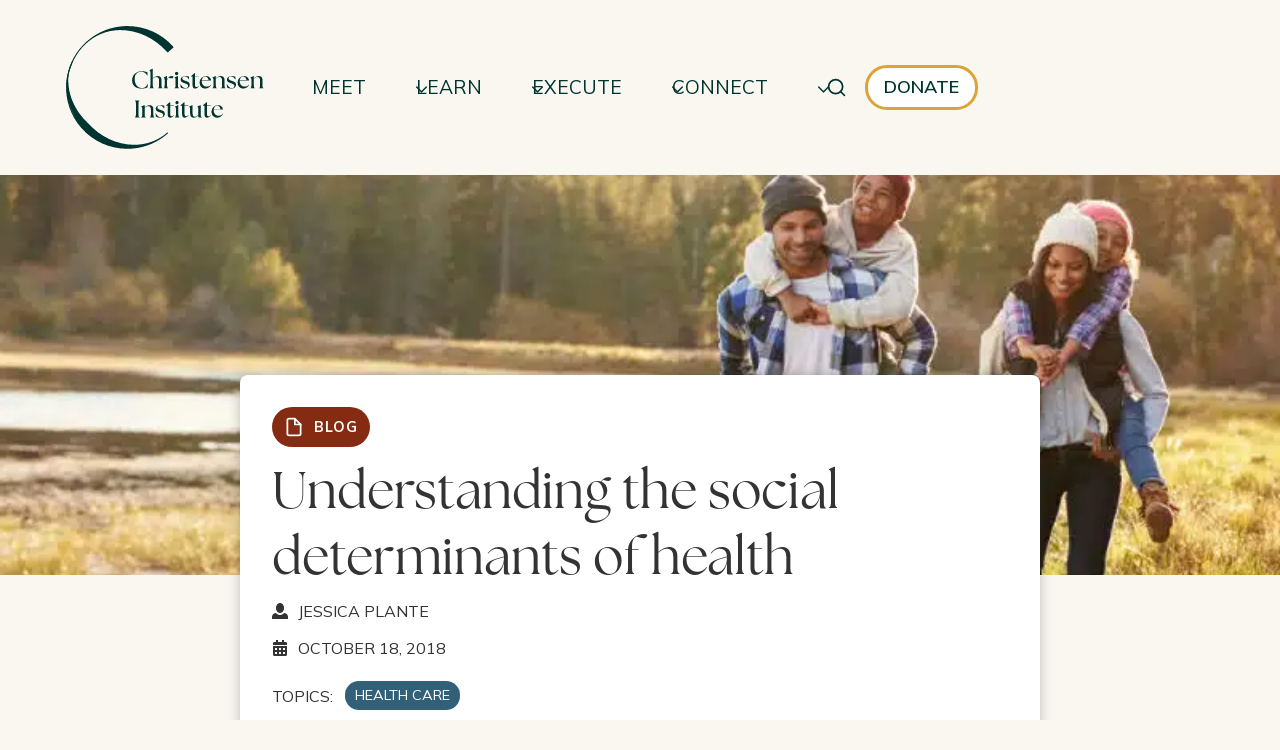

--- FILE ---
content_type: text/html; charset=UTF-8
request_url: https://www.christenseninstitute.org/blog/understanding-the-social-determinants-of-health/
body_size: 36754
content:
<!doctype html>
<html lang="en-US" class="no-js" itemtype="https://schema.org/Blog" itemscope>
<head>
	<meta charset="UTF-8">
	<meta name="viewport" content="width=device-width, initial-scale=1, minimum-scale=1">
	<meta name='robots' content='index, follow, max-image-preview:large, max-snippet:-1, max-video-preview:-1' />
<script id="cookie-law-info-gcm-var-js">
var _ckyGcm = {"status":true,"default_settings":[{"analytics":"denied","advertisement":"denied","functional":"denied","necessary":"granted","ad_user_data":"denied","ad_personalization":"denied","regions":"All"}],"wait_for_update":2000,"url_passthrough":false,"ads_data_redaction":false}</script>
<script id="cookie-law-info-gcm-js" type="text/javascript" src="https://www.christenseninstitute.org/wp-content/plugins/cookie-law-info/lite/frontend/js/gcm.min.js"></script> <script id="cookieyes" type="text/javascript" src="https://cdn-cookieyes.com/client_data/1ee3e3e31f9afc4c0b163936/script.js"></script><meta name="dlm-version" content="5.1.6">
	<!-- This site is optimized with the Yoast SEO plugin v26.6 - https://yoast.com/wordpress/plugins/seo/ -->
	<title>Understanding the social determinants of health - Christensen Institute</title>
<link data-rocket-prefetch href="https://www.googletagmanager.com" rel="dns-prefetch">
<link data-rocket-prefetch href="https://cdn.fundraiseup.com" rel="dns-prefetch">
<link data-rocket-prefetch href="https://cdn-cookieyes.com" rel="dns-prefetch">
<link data-rocket-prefetch href="https://fonts.googleapis.com" rel="dns-prefetch">
<link data-rocket-prefetch href="https://use.typekit.net" rel="dns-prefetch">
<link data-rocket-prefetch href="https://cdn.usefathom.com" rel="dns-prefetch">
<link data-rocket-prefetch href="https://cdnjs.cloudflare.com" rel="dns-prefetch">
<link data-rocket-prefetch href="https://static.fundraiseup.com" rel="dns-prefetch">
<link data-rocket-preload as="style" href="https://fonts.googleapis.com/css?family=Mulish%3Aregular%2C700%2C600&#038;display=swap" rel="preload">
<link href="https://fonts.googleapis.com/css?family=Mulish%3Aregular%2C700%2C600&#038;display=swap" media="print" onload="this.media=&#039;all&#039;" rel="stylesheet">
<noscript data-wpr-hosted-gf-parameters=""><link rel="stylesheet" href="https://fonts.googleapis.com/css?family=Mulish%3Aregular%2C700%2C600&#038;display=swap"></noscript><link rel="preload" data-rocket-preload as="image" imagesrcset="https://www.christenseninstitute.org/wp-content/uploads/2024/04/family-walk-800-x-400.jpg.webp 800w, https://www.christenseninstitute.org/wp-content/uploads/2024/04/family-walk-800-x-400-300x150.jpg.webp 300w, https://www.christenseninstitute.org/wp-content/uploads/2024/04/family-walk-800-x-400-768x384.jpg.webp 768w" imagesizes="(max-width: 800px) 100vw, 800px" fetchpriority="high">
	<link rel="canonical" href="https://www.christenseninstitute.org/blog/understanding-the-social-determinants-of-health/" />
	<meta property="og:locale" content="en_US" />
	<meta property="og:type" content="article" />
	<meta property="og:title" content="Understanding the social determinants of health - Christensen Institute" />
	<meta property="og:description" content="Social determinants of health are estimated to have at least twice the impact on risk of premature death than medical care does. But what exactly are the social determinants of health?" />
	<meta property="og:url" content="https://www.christenseninstitute.org/blog/understanding-the-social-determinants-of-health/" />
	<meta property="og:site_name" content="Christensen Institute" />
	<meta property="article:modified_time" content="2024-05-10T20:51:36+00:00" />
	<meta property="og:image" content="https://www.christenseninstitute.org/wp-content/uploads/2024/04/family-walk-800-x-400.jpg" />
	<meta property="og:image:width" content="800" />
	<meta property="og:image:height" content="400" />
	<meta property="og:image:type" content="image/jpeg" />
	<meta name="twitter:card" content="summary_large_image" />
	<meta name="twitter:site" content="@ChristensenInst" />
	<meta name="twitter:label1" content="Est. reading time" />
	<meta name="twitter:data1" content="2 minutes" />
	<script type="application/ld+json" class="yoast-schema-graph">{"@context":"https://schema.org","@graph":[{"@type":"Article","@id":"https://www.christenseninstitute.org/blog/understanding-the-social-determinants-of-health/#article","isPartOf":{"@id":"https://www.christenseninstitute.org/blog/understanding-the-social-determinants-of-health/"},"author":{"@id":"https://www.christenseninstitute.org/#/schema/person/8fd1ce22f75b9bab02602a4b8e33bb7c"},"headline":"Understanding the social determinants of health","datePublished":"2018-10-19T02:38:12+00:00","dateModified":"2024-05-10T20:51:36+00:00","mainEntityOfPage":{"@id":"https://www.christenseninstitute.org/blog/understanding-the-social-determinants-of-health/"},"wordCount":358,"publisher":{"@id":"https://www.christenseninstitute.org/#organization"},"image":{"@id":"https://www.christenseninstitute.org/blog/understanding-the-social-determinants-of-health/#primaryimage"},"thumbnailUrl":"https://www.christenseninstitute.org/wp-content/uploads/2024/04/family-walk-800-x-400.jpg","inLanguage":"en-US"},{"@type":"WebPage","@id":"https://www.christenseninstitute.org/blog/understanding-the-social-determinants-of-health/","url":"https://www.christenseninstitute.org/blog/understanding-the-social-determinants-of-health/","name":"Understanding the social determinants of health - Christensen Institute","isPartOf":{"@id":"https://www.christenseninstitute.org/#website"},"primaryImageOfPage":{"@id":"https://www.christenseninstitute.org/blog/understanding-the-social-determinants-of-health/#primaryimage"},"image":{"@id":"https://www.christenseninstitute.org/blog/understanding-the-social-determinants-of-health/#primaryimage"},"thumbnailUrl":"https://www.christenseninstitute.org/wp-content/uploads/2024/04/family-walk-800-x-400.jpg","datePublished":"2018-10-19T02:38:12+00:00","dateModified":"2024-05-10T20:51:36+00:00","breadcrumb":{"@id":"https://www.christenseninstitute.org/blog/understanding-the-social-determinants-of-health/#breadcrumb"},"inLanguage":"en-US","potentialAction":[{"@type":"ReadAction","target":["https://www.christenseninstitute.org/blog/understanding-the-social-determinants-of-health/"]}],"author":{"@id":"https://www.christenseninstitute.org/#/schema/person/8fd1ce22f75b9bab02602a4b8e33bb7c"}},{"@type":"ImageObject","inLanguage":"en-US","@id":"https://www.christenseninstitute.org/blog/understanding-the-social-determinants-of-health/#primaryimage","url":"https://www.christenseninstitute.org/wp-content/uploads/2024/04/family-walk-800-x-400.jpg","contentUrl":"https://www.christenseninstitute.org/wp-content/uploads/2024/04/family-walk-800-x-400.jpg","width":800,"height":400},{"@type":"BreadcrumbList","@id":"https://www.christenseninstitute.org/blog/understanding-the-social-determinants-of-health/#breadcrumb","itemListElement":[{"@type":"ListItem","position":1,"name":"Home","item":"https://www.christenseninstitute.org/"},{"@type":"ListItem","position":2,"name":"Understanding the social determinants of health"}]},{"@type":"WebSite","@id":"https://www.christenseninstitute.org/#website","url":"https://www.christenseninstitute.org/","name":"Christensen Institute","description":"Improving the world through disruptive innovation.","publisher":{"@id":"https://www.christenseninstitute.org/#organization"},"potentialAction":[{"@type":"SearchAction","target":{"@type":"EntryPoint","urlTemplate":"https://www.christenseninstitute.org/?s={search_term_string}"},"query-input":{"@type":"PropertyValueSpecification","valueRequired":true,"valueName":"search_term_string"}}],"inLanguage":"en-US"},{"@type":"Organization","@id":"https://www.christenseninstitute.org/#organization","name":"Christensen Institute","url":"https://www.christenseninstitute.org/","logo":{"@type":"ImageObject","inLanguage":"en-US","@id":"https://www.christenseninstitute.org/#/schema/logo/image/","url":"https://www.christenseninstitute.org/wp-content/uploads/2024/02/C-logo_green_horizontal_v2_cropped.png","contentUrl":"https://www.christenseninstitute.org/wp-content/uploads/2024/02/C-logo_green_horizontal_v2_cropped.png","width":2000,"height":1254,"caption":"Christensen Institute"},"image":{"@id":"https://www.christenseninstitute.org/#/schema/logo/image/"},"sameAs":["https://x.com/ChristensenInst","http://www.linkedin.com/company/clayton-christensen-institute","https://www.youtube.com/@christenseninstitute"]},{"@type":"Person","@id":"https://www.christenseninstitute.org/#/schema/person/342b154275e2f6061f828e629b5ac553","name":"Christensen Institute"},{"@type":"Person","@id":"https://www.christenseninstitute.org/#/schema/person/8fd1ce22f75b9bab02602a4b8e33bb7c","name":"Jessica Plante","image":{"@type":"ImageObject","inLanguage":"en-US","@id":"https://www.christenseninstitute.org/#/schema/person/a1e3bc032c14e18a48de2b3f086920a0","url":"https://www.christenseninstitute.org/wp-content/uploads/2024/04/CCI-Avatar.png","contentUrl":"https://www.christenseninstitute.org/wp-content/uploads/2024/04/CCI-Avatar.png","width":"","height":"","caption":"Jessica Plante"}}]}</script>
	<!-- / Yoast SEO plugin. -->


<link rel='dns-prefetch' href='//cdn.usefathom.com' />
<link rel='dns-prefetch' href='//use.typekit.net' />
<link href='https://fonts.gstatic.com' crossorigin rel='preconnect' />
<link rel="alternate" type="application/rss+xml" title="Christensen Institute &raquo; Feed" href="https://www.christenseninstitute.org/feed/" />
			<script>document.documentElement.classList.remove( 'no-js' );</script>
			<link rel="alternate" title="oEmbed (JSON)" type="application/json+oembed" href="https://www.christenseninstitute.org/wp-json/oembed/1.0/embed?url=https%3A%2F%2Fwww.christenseninstitute.org%2Fblog%2Funderstanding-the-social-determinants-of-health%2F" />
<link rel="alternate" title="oEmbed (XML)" type="text/xml+oembed" href="https://www.christenseninstitute.org/wp-json/oembed/1.0/embed?url=https%3A%2F%2Fwww.christenseninstitute.org%2Fblog%2Funderstanding-the-social-determinants-of-health%2F&#038;format=xml" />
<style id='wp-img-auto-sizes-contain-inline-css'>
img:is([sizes=auto i],[sizes^="auto," i]){contain-intrinsic-size:3000px 1500px}
/*# sourceURL=wp-img-auto-sizes-contain-inline-css */
</style>
<link rel='stylesheet' id='kadence-blocks-header-css' href='https://www.christenseninstitute.org/wp-content/plugins/kadence-blocks/dist/style-blocks-header.css?ver=3.5.29' media='all' />
<link rel='stylesheet' id='kadence-blocks-column-css' href='https://www.christenseninstitute.org/wp-content/plugins/kadence-blocks/dist/style-blocks-column.css?ver=3.5.29' media='all' />
<link rel='stylesheet' id='kadence-blocks-vector-css' href='https://www.christenseninstitute.org/wp-content/plugins/kadence-blocks/dist/style-blocks-vector.css?ver=3.5.29' media='all' />
<link rel='stylesheet' id='kadence-blocks-navigation-css' href='https://www.christenseninstitute.org/wp-content/plugins/kadence-blocks/dist/style-blocks-navigation.css?ver=3.5.29' media='all' />
<link rel='stylesheet' id='kadence-blocks-rowlayout-css' href='https://www.christenseninstitute.org/wp-content/plugins/kadence-blocks/dist/style-blocks-rowlayout.css?ver=3.5.29' media='all' />
<style id='kadence-blocks-advancedheading-inline-css'>
.wp-block-kadence-advancedheading mark{background:transparent;border-style:solid;border-width:0}.wp-block-kadence-advancedheading mark.kt-highlight{color:#f76a0c;}.kb-adv-heading-icon{display: inline-flex;justify-content: center;align-items: center;} .is-layout-constrained > .kb-advanced-heading-link {display: block;}.single-content .kadence-advanced-heading-wrapper h1, .single-content .kadence-advanced-heading-wrapper h2, .single-content .kadence-advanced-heading-wrapper h3, .single-content .kadence-advanced-heading-wrapper h4, .single-content .kadence-advanced-heading-wrapper h5, .single-content .kadence-advanced-heading-wrapper h6 {margin: 1.5em 0 .5em;}.single-content .kadence-advanced-heading-wrapper+* { margin-top:0;}.kb-screen-reader-text{position:absolute;width:1px;height:1px;padding:0;margin:-1px;overflow:hidden;clip:rect(0,0,0,0);}
/*# sourceURL=kadence-blocks-advancedheading-inline-css */
</style>
<link rel='stylesheet' id='kadence-blocks-advancedbtn-css' href='https://www.christenseninstitute.org/wp-content/plugins/kadence-blocks/dist/style-blocks-advancedbtn.css?ver=3.5.29' media='all' />
<link rel='stylesheet' id='kadence-blocks-search-css' href='https://www.christenseninstitute.org/wp-content/plugins/kadence-blocks/dist/style-blocks-search.css?ver=3.5.29' media='all' />
<link rel='stylesheet' id='kadence-blocks-spacer-css' href='https://www.christenseninstitute.org/wp-content/plugins/kadence-blocks/dist/style-blocks-spacer.css?ver=3.5.29' media='all' />
<link rel='stylesheet' id='kadence-blocks-image-css' href='https://www.christenseninstitute.org/wp-content/plugins/kadence-blocks/dist/style-blocks-image.css?ver=3.5.29' media='all' />
<link rel='stylesheet' id='kadence-blocks-iconlist-css' href='https://www.christenseninstitute.org/wp-content/plugins/kadence-blocks/dist/style-blocks-iconlist.css?ver=3.5.29' media='all' />
<link rel='stylesheet' id='kadence-blocks-pro-dynamiclist-css' href='https://www.christenseninstitute.org/wp-content/plugins/kadence-blocks-pro/dist/style-blocks-dynamiclist.css?ver=2.8.6' media='all' />
<style id='wp-block-library-inline-css'>
:root{--wp-block-synced-color:#7a00df;--wp-block-synced-color--rgb:122,0,223;--wp-bound-block-color:var(--wp-block-synced-color);--wp-editor-canvas-background:#ddd;--wp-admin-theme-color:#007cba;--wp-admin-theme-color--rgb:0,124,186;--wp-admin-theme-color-darker-10:#006ba1;--wp-admin-theme-color-darker-10--rgb:0,107,160.5;--wp-admin-theme-color-darker-20:#005a87;--wp-admin-theme-color-darker-20--rgb:0,90,135;--wp-admin-border-width-focus:2px}@media (min-resolution:192dpi){:root{--wp-admin-border-width-focus:1.5px}}.wp-element-button{cursor:pointer}:root .has-very-light-gray-background-color{background-color:#eee}:root .has-very-dark-gray-background-color{background-color:#313131}:root .has-very-light-gray-color{color:#eee}:root .has-very-dark-gray-color{color:#313131}:root .has-vivid-green-cyan-to-vivid-cyan-blue-gradient-background{background:linear-gradient(135deg,#00d084,#0693e3)}:root .has-purple-crush-gradient-background{background:linear-gradient(135deg,#34e2e4,#4721fb 50%,#ab1dfe)}:root .has-hazy-dawn-gradient-background{background:linear-gradient(135deg,#faaca8,#dad0ec)}:root .has-subdued-olive-gradient-background{background:linear-gradient(135deg,#fafae1,#67a671)}:root .has-atomic-cream-gradient-background{background:linear-gradient(135deg,#fdd79a,#004a59)}:root .has-nightshade-gradient-background{background:linear-gradient(135deg,#330968,#31cdcf)}:root .has-midnight-gradient-background{background:linear-gradient(135deg,#020381,#2874fc)}:root{--wp--preset--font-size--normal:16px;--wp--preset--font-size--huge:42px}.has-regular-font-size{font-size:1em}.has-larger-font-size{font-size:2.625em}.has-normal-font-size{font-size:var(--wp--preset--font-size--normal)}.has-huge-font-size{font-size:var(--wp--preset--font-size--huge)}.has-text-align-center{text-align:center}.has-text-align-left{text-align:left}.has-text-align-right{text-align:right}.has-fit-text{white-space:nowrap!important}#end-resizable-editor-section{display:none}.aligncenter{clear:both}.items-justified-left{justify-content:flex-start}.items-justified-center{justify-content:center}.items-justified-right{justify-content:flex-end}.items-justified-space-between{justify-content:space-between}.screen-reader-text{border:0;clip-path:inset(50%);height:1px;margin:-1px;overflow:hidden;padding:0;position:absolute;width:1px;word-wrap:normal!important}.screen-reader-text:focus{background-color:#ddd;clip-path:none;color:#444;display:block;font-size:1em;height:auto;left:5px;line-height:normal;padding:15px 23px 14px;text-decoration:none;top:5px;width:auto;z-index:100000}html :where(.has-border-color){border-style:solid}html :where([style*=border-top-color]){border-top-style:solid}html :where([style*=border-right-color]){border-right-style:solid}html :where([style*=border-bottom-color]){border-bottom-style:solid}html :where([style*=border-left-color]){border-left-style:solid}html :where([style*=border-width]){border-style:solid}html :where([style*=border-top-width]){border-top-style:solid}html :where([style*=border-right-width]){border-right-style:solid}html :where([style*=border-bottom-width]){border-bottom-style:solid}html :where([style*=border-left-width]){border-left-style:solid}html :where(img[class*=wp-image-]){height:auto;max-width:100%}:where(figure){margin:0 0 1em}html :where(.is-position-sticky){--wp-admin--admin-bar--position-offset:var(--wp-admin--admin-bar--height,0px)}@media screen and (max-width:600px){html :where(.is-position-sticky){--wp-admin--admin-bar--position-offset:0px}}

/*# sourceURL=wp-block-library-inline-css */
</style><style id='wp-block-social-links-inline-css'>
.wp-block-social-links{background:none;box-sizing:border-box;margin-left:0;padding-left:0;padding-right:0;text-indent:0}.wp-block-social-links .wp-social-link a,.wp-block-social-links .wp-social-link a:hover{border-bottom:0;box-shadow:none;text-decoration:none}.wp-block-social-links .wp-social-link svg{height:1em;width:1em}.wp-block-social-links .wp-social-link span:not(.screen-reader-text){font-size:.65em;margin-left:.5em;margin-right:.5em}.wp-block-social-links.has-small-icon-size{font-size:16px}.wp-block-social-links,.wp-block-social-links.has-normal-icon-size{font-size:24px}.wp-block-social-links.has-large-icon-size{font-size:36px}.wp-block-social-links.has-huge-icon-size{font-size:48px}.wp-block-social-links.aligncenter{display:flex;justify-content:center}.wp-block-social-links.alignright{justify-content:flex-end}.wp-block-social-link{border-radius:9999px;display:block}@media not (prefers-reduced-motion){.wp-block-social-link{transition:transform .1s ease}}.wp-block-social-link{height:auto}.wp-block-social-link a{align-items:center;display:flex;line-height:0}.wp-block-social-link:hover{transform:scale(1.1)}.wp-block-social-links .wp-block-social-link.wp-social-link{display:inline-block;margin:0;padding:0}.wp-block-social-links .wp-block-social-link.wp-social-link .wp-block-social-link-anchor,.wp-block-social-links .wp-block-social-link.wp-social-link .wp-block-social-link-anchor svg,.wp-block-social-links .wp-block-social-link.wp-social-link .wp-block-social-link-anchor:active,.wp-block-social-links .wp-block-social-link.wp-social-link .wp-block-social-link-anchor:hover,.wp-block-social-links .wp-block-social-link.wp-social-link .wp-block-social-link-anchor:visited{color:currentColor;fill:currentColor}:where(.wp-block-social-links:not(.is-style-logos-only)) .wp-social-link{background-color:#f0f0f0;color:#444}:where(.wp-block-social-links:not(.is-style-logos-only)) .wp-social-link-amazon{background-color:#f90;color:#fff}:where(.wp-block-social-links:not(.is-style-logos-only)) .wp-social-link-bandcamp{background-color:#1ea0c3;color:#fff}:where(.wp-block-social-links:not(.is-style-logos-only)) .wp-social-link-behance{background-color:#0757fe;color:#fff}:where(.wp-block-social-links:not(.is-style-logos-only)) .wp-social-link-bluesky{background-color:#0a7aff;color:#fff}:where(.wp-block-social-links:not(.is-style-logos-only)) .wp-social-link-codepen{background-color:#1e1f26;color:#fff}:where(.wp-block-social-links:not(.is-style-logos-only)) .wp-social-link-deviantart{background-color:#02e49b;color:#fff}:where(.wp-block-social-links:not(.is-style-logos-only)) .wp-social-link-discord{background-color:#5865f2;color:#fff}:where(.wp-block-social-links:not(.is-style-logos-only)) .wp-social-link-dribbble{background-color:#e94c89;color:#fff}:where(.wp-block-social-links:not(.is-style-logos-only)) .wp-social-link-dropbox{background-color:#4280ff;color:#fff}:where(.wp-block-social-links:not(.is-style-logos-only)) .wp-social-link-etsy{background-color:#f45800;color:#fff}:where(.wp-block-social-links:not(.is-style-logos-only)) .wp-social-link-facebook{background-color:#0866ff;color:#fff}:where(.wp-block-social-links:not(.is-style-logos-only)) .wp-social-link-fivehundredpx{background-color:#000;color:#fff}:where(.wp-block-social-links:not(.is-style-logos-only)) .wp-social-link-flickr{background-color:#0461dd;color:#fff}:where(.wp-block-social-links:not(.is-style-logos-only)) .wp-social-link-foursquare{background-color:#e65678;color:#fff}:where(.wp-block-social-links:not(.is-style-logos-only)) .wp-social-link-github{background-color:#24292d;color:#fff}:where(.wp-block-social-links:not(.is-style-logos-only)) .wp-social-link-goodreads{background-color:#eceadd;color:#382110}:where(.wp-block-social-links:not(.is-style-logos-only)) .wp-social-link-google{background-color:#ea4434;color:#fff}:where(.wp-block-social-links:not(.is-style-logos-only)) .wp-social-link-gravatar{background-color:#1d4fc4;color:#fff}:where(.wp-block-social-links:not(.is-style-logos-only)) .wp-social-link-instagram{background-color:#f00075;color:#fff}:where(.wp-block-social-links:not(.is-style-logos-only)) .wp-social-link-lastfm{background-color:#e21b24;color:#fff}:where(.wp-block-social-links:not(.is-style-logos-only)) .wp-social-link-linkedin{background-color:#0d66c2;color:#fff}:where(.wp-block-social-links:not(.is-style-logos-only)) .wp-social-link-mastodon{background-color:#3288d4;color:#fff}:where(.wp-block-social-links:not(.is-style-logos-only)) .wp-social-link-medium{background-color:#000;color:#fff}:where(.wp-block-social-links:not(.is-style-logos-only)) .wp-social-link-meetup{background-color:#f6405f;color:#fff}:where(.wp-block-social-links:not(.is-style-logos-only)) .wp-social-link-patreon{background-color:#000;color:#fff}:where(.wp-block-social-links:not(.is-style-logos-only)) .wp-social-link-pinterest{background-color:#e60122;color:#fff}:where(.wp-block-social-links:not(.is-style-logos-only)) .wp-social-link-pocket{background-color:#ef4155;color:#fff}:where(.wp-block-social-links:not(.is-style-logos-only)) .wp-social-link-reddit{background-color:#ff4500;color:#fff}:where(.wp-block-social-links:not(.is-style-logos-only)) .wp-social-link-skype{background-color:#0478d7;color:#fff}:where(.wp-block-social-links:not(.is-style-logos-only)) .wp-social-link-snapchat{background-color:#fefc00;color:#fff;stroke:#000}:where(.wp-block-social-links:not(.is-style-logos-only)) .wp-social-link-soundcloud{background-color:#ff5600;color:#fff}:where(.wp-block-social-links:not(.is-style-logos-only)) .wp-social-link-spotify{background-color:#1bd760;color:#fff}:where(.wp-block-social-links:not(.is-style-logos-only)) .wp-social-link-telegram{background-color:#2aabee;color:#fff}:where(.wp-block-social-links:not(.is-style-logos-only)) .wp-social-link-threads{background-color:#000;color:#fff}:where(.wp-block-social-links:not(.is-style-logos-only)) .wp-social-link-tiktok{background-color:#000;color:#fff}:where(.wp-block-social-links:not(.is-style-logos-only)) .wp-social-link-tumblr{background-color:#011835;color:#fff}:where(.wp-block-social-links:not(.is-style-logos-only)) .wp-social-link-twitch{background-color:#6440a4;color:#fff}:where(.wp-block-social-links:not(.is-style-logos-only)) .wp-social-link-twitter{background-color:#1da1f2;color:#fff}:where(.wp-block-social-links:not(.is-style-logos-only)) .wp-social-link-vimeo{background-color:#1eb7ea;color:#fff}:where(.wp-block-social-links:not(.is-style-logos-only)) .wp-social-link-vk{background-color:#4680c2;color:#fff}:where(.wp-block-social-links:not(.is-style-logos-only)) .wp-social-link-wordpress{background-color:#3499cd;color:#fff}:where(.wp-block-social-links:not(.is-style-logos-only)) .wp-social-link-whatsapp{background-color:#25d366;color:#fff}:where(.wp-block-social-links:not(.is-style-logos-only)) .wp-social-link-x{background-color:#000;color:#fff}:where(.wp-block-social-links:not(.is-style-logos-only)) .wp-social-link-yelp{background-color:#d32422;color:#fff}:where(.wp-block-social-links:not(.is-style-logos-only)) .wp-social-link-youtube{background-color:red;color:#fff}:where(.wp-block-social-links.is-style-logos-only) .wp-social-link{background:none}:where(.wp-block-social-links.is-style-logos-only) .wp-social-link svg{height:1.25em;width:1.25em}:where(.wp-block-social-links.is-style-logos-only) .wp-social-link-amazon{color:#f90}:where(.wp-block-social-links.is-style-logos-only) .wp-social-link-bandcamp{color:#1ea0c3}:where(.wp-block-social-links.is-style-logos-only) .wp-social-link-behance{color:#0757fe}:where(.wp-block-social-links.is-style-logos-only) .wp-social-link-bluesky{color:#0a7aff}:where(.wp-block-social-links.is-style-logos-only) .wp-social-link-codepen{color:#1e1f26}:where(.wp-block-social-links.is-style-logos-only) .wp-social-link-deviantart{color:#02e49b}:where(.wp-block-social-links.is-style-logos-only) .wp-social-link-discord{color:#5865f2}:where(.wp-block-social-links.is-style-logos-only) .wp-social-link-dribbble{color:#e94c89}:where(.wp-block-social-links.is-style-logos-only) .wp-social-link-dropbox{color:#4280ff}:where(.wp-block-social-links.is-style-logos-only) .wp-social-link-etsy{color:#f45800}:where(.wp-block-social-links.is-style-logos-only) .wp-social-link-facebook{color:#0866ff}:where(.wp-block-social-links.is-style-logos-only) .wp-social-link-fivehundredpx{color:#000}:where(.wp-block-social-links.is-style-logos-only) .wp-social-link-flickr{color:#0461dd}:where(.wp-block-social-links.is-style-logos-only) .wp-social-link-foursquare{color:#e65678}:where(.wp-block-social-links.is-style-logos-only) .wp-social-link-github{color:#24292d}:where(.wp-block-social-links.is-style-logos-only) .wp-social-link-goodreads{color:#382110}:where(.wp-block-social-links.is-style-logos-only) .wp-social-link-google{color:#ea4434}:where(.wp-block-social-links.is-style-logos-only) .wp-social-link-gravatar{color:#1d4fc4}:where(.wp-block-social-links.is-style-logos-only) .wp-social-link-instagram{color:#f00075}:where(.wp-block-social-links.is-style-logos-only) .wp-social-link-lastfm{color:#e21b24}:where(.wp-block-social-links.is-style-logos-only) .wp-social-link-linkedin{color:#0d66c2}:where(.wp-block-social-links.is-style-logos-only) .wp-social-link-mastodon{color:#3288d4}:where(.wp-block-social-links.is-style-logos-only) .wp-social-link-medium{color:#000}:where(.wp-block-social-links.is-style-logos-only) .wp-social-link-meetup{color:#f6405f}:where(.wp-block-social-links.is-style-logos-only) .wp-social-link-patreon{color:#000}:where(.wp-block-social-links.is-style-logos-only) .wp-social-link-pinterest{color:#e60122}:where(.wp-block-social-links.is-style-logos-only) .wp-social-link-pocket{color:#ef4155}:where(.wp-block-social-links.is-style-logos-only) .wp-social-link-reddit{color:#ff4500}:where(.wp-block-social-links.is-style-logos-only) .wp-social-link-skype{color:#0478d7}:where(.wp-block-social-links.is-style-logos-only) .wp-social-link-snapchat{color:#fff;stroke:#000}:where(.wp-block-social-links.is-style-logos-only) .wp-social-link-soundcloud{color:#ff5600}:where(.wp-block-social-links.is-style-logos-only) .wp-social-link-spotify{color:#1bd760}:where(.wp-block-social-links.is-style-logos-only) .wp-social-link-telegram{color:#2aabee}:where(.wp-block-social-links.is-style-logos-only) .wp-social-link-threads{color:#000}:where(.wp-block-social-links.is-style-logos-only) .wp-social-link-tiktok{color:#000}:where(.wp-block-social-links.is-style-logos-only) .wp-social-link-tumblr{color:#011835}:where(.wp-block-social-links.is-style-logos-only) .wp-social-link-twitch{color:#6440a4}:where(.wp-block-social-links.is-style-logos-only) .wp-social-link-twitter{color:#1da1f2}:where(.wp-block-social-links.is-style-logos-only) .wp-social-link-vimeo{color:#1eb7ea}:where(.wp-block-social-links.is-style-logos-only) .wp-social-link-vk{color:#4680c2}:where(.wp-block-social-links.is-style-logos-only) .wp-social-link-whatsapp{color:#25d366}:where(.wp-block-social-links.is-style-logos-only) .wp-social-link-wordpress{color:#3499cd}:where(.wp-block-social-links.is-style-logos-only) .wp-social-link-x{color:#000}:where(.wp-block-social-links.is-style-logos-only) .wp-social-link-yelp{color:#d32422}:where(.wp-block-social-links.is-style-logos-only) .wp-social-link-youtube{color:red}.wp-block-social-links.is-style-pill-shape .wp-social-link{width:auto}:root :where(.wp-block-social-links .wp-social-link a){padding:.25em}:root :where(.wp-block-social-links.is-style-logos-only .wp-social-link a){padding:0}:root :where(.wp-block-social-links.is-style-pill-shape .wp-social-link a){padding-left:.6666666667em;padding-right:.6666666667em}.wp-block-social-links:not(.has-icon-color):not(.has-icon-background-color) .wp-social-link-snapchat .wp-block-social-link-label{color:#000}
/*# sourceURL=https://www.christenseninstitute.org/wp-includes/blocks/social-links/style.min.css */
</style>
<style id='global-styles-inline-css'>
:root{--wp--preset--aspect-ratio--square: 1;--wp--preset--aspect-ratio--4-3: 4/3;--wp--preset--aspect-ratio--3-4: 3/4;--wp--preset--aspect-ratio--3-2: 3/2;--wp--preset--aspect-ratio--2-3: 2/3;--wp--preset--aspect-ratio--16-9: 16/9;--wp--preset--aspect-ratio--9-16: 9/16;--wp--preset--color--black: #000000;--wp--preset--color--cyan-bluish-gray: #abb8c3;--wp--preset--color--white: #ffffff;--wp--preset--color--pale-pink: #f78da7;--wp--preset--color--vivid-red: #cf2e2e;--wp--preset--color--luminous-vivid-orange: #ff6900;--wp--preset--color--luminous-vivid-amber: #fcb900;--wp--preset--color--light-green-cyan: #7bdcb5;--wp--preset--color--vivid-green-cyan: #00d084;--wp--preset--color--pale-cyan-blue: #8ed1fc;--wp--preset--color--vivid-cyan-blue: #0693e3;--wp--preset--color--vivid-purple: #9b51e0;--wp--preset--color--theme-palette-1: var(--global-palette1);--wp--preset--color--theme-palette-2: var(--global-palette2);--wp--preset--color--theme-palette-3: var(--global-palette3);--wp--preset--color--theme-palette-4: var(--global-palette4);--wp--preset--color--theme-palette-5: var(--global-palette5);--wp--preset--color--theme-palette-6: var(--global-palette6);--wp--preset--color--theme-palette-7: var(--global-palette7);--wp--preset--color--theme-palette-8: var(--global-palette8);--wp--preset--color--theme-palette-9: var(--global-palette9);--wp--preset--color--theme-palette-10: var(--global-palette10);--wp--preset--color--theme-palette-11: var(--global-palette11);--wp--preset--color--theme-palette-12: var(--global-palette12);--wp--preset--color--theme-palette-13: var(--global-palette13);--wp--preset--color--theme-palette-14: var(--global-palette14);--wp--preset--color--theme-palette-15: var(--global-palette15);--wp--preset--gradient--vivid-cyan-blue-to-vivid-purple: linear-gradient(135deg,rgb(6,147,227) 0%,rgb(155,81,224) 100%);--wp--preset--gradient--light-green-cyan-to-vivid-green-cyan: linear-gradient(135deg,rgb(122,220,180) 0%,rgb(0,208,130) 100%);--wp--preset--gradient--luminous-vivid-amber-to-luminous-vivid-orange: linear-gradient(135deg,rgb(252,185,0) 0%,rgb(255,105,0) 100%);--wp--preset--gradient--luminous-vivid-orange-to-vivid-red: linear-gradient(135deg,rgb(255,105,0) 0%,rgb(207,46,46) 100%);--wp--preset--gradient--very-light-gray-to-cyan-bluish-gray: linear-gradient(135deg,rgb(238,238,238) 0%,rgb(169,184,195) 100%);--wp--preset--gradient--cool-to-warm-spectrum: linear-gradient(135deg,rgb(74,234,220) 0%,rgb(151,120,209) 20%,rgb(207,42,186) 40%,rgb(238,44,130) 60%,rgb(251,105,98) 80%,rgb(254,248,76) 100%);--wp--preset--gradient--blush-light-purple: linear-gradient(135deg,rgb(255,206,236) 0%,rgb(152,150,240) 100%);--wp--preset--gradient--blush-bordeaux: linear-gradient(135deg,rgb(254,205,165) 0%,rgb(254,45,45) 50%,rgb(107,0,62) 100%);--wp--preset--gradient--luminous-dusk: linear-gradient(135deg,rgb(255,203,112) 0%,rgb(199,81,192) 50%,rgb(65,88,208) 100%);--wp--preset--gradient--pale-ocean: linear-gradient(135deg,rgb(255,245,203) 0%,rgb(182,227,212) 50%,rgb(51,167,181) 100%);--wp--preset--gradient--electric-grass: linear-gradient(135deg,rgb(202,248,128) 0%,rgb(113,206,126) 100%);--wp--preset--gradient--midnight: linear-gradient(135deg,rgb(2,3,129) 0%,rgb(40,116,252) 100%);--wp--preset--font-size--small: var(--global-font-size-small);--wp--preset--font-size--medium: var(--global-font-size-medium);--wp--preset--font-size--large: var(--global-font-size-large);--wp--preset--font-size--x-large: 42px;--wp--preset--font-size--larger: var(--global-font-size-larger);--wp--preset--font-size--xxlarge: var(--global-font-size-xxlarge);--wp--preset--spacing--20: 0.44rem;--wp--preset--spacing--30: 0.67rem;--wp--preset--spacing--40: 1rem;--wp--preset--spacing--50: 1.5rem;--wp--preset--spacing--60: 2.25rem;--wp--preset--spacing--70: 3.38rem;--wp--preset--spacing--80: 5.06rem;--wp--preset--shadow--natural: 6px 6px 9px rgba(0, 0, 0, 0.2);--wp--preset--shadow--deep: 12px 12px 50px rgba(0, 0, 0, 0.4);--wp--preset--shadow--sharp: 6px 6px 0px rgba(0, 0, 0, 0.2);--wp--preset--shadow--outlined: 6px 6px 0px -3px rgb(255, 255, 255), 6px 6px rgb(0, 0, 0);--wp--preset--shadow--crisp: 6px 6px 0px rgb(0, 0, 0);}:where(.is-layout-flex){gap: 0.5em;}:where(.is-layout-grid){gap: 0.5em;}body .is-layout-flex{display: flex;}.is-layout-flex{flex-wrap: wrap;align-items: center;}.is-layout-flex > :is(*, div){margin: 0;}body .is-layout-grid{display: grid;}.is-layout-grid > :is(*, div){margin: 0;}:where(.wp-block-columns.is-layout-flex){gap: 2em;}:where(.wp-block-columns.is-layout-grid){gap: 2em;}:where(.wp-block-post-template.is-layout-flex){gap: 1.25em;}:where(.wp-block-post-template.is-layout-grid){gap: 1.25em;}.has-black-color{color: var(--wp--preset--color--black) !important;}.has-cyan-bluish-gray-color{color: var(--wp--preset--color--cyan-bluish-gray) !important;}.has-white-color{color: var(--wp--preset--color--white) !important;}.has-pale-pink-color{color: var(--wp--preset--color--pale-pink) !important;}.has-vivid-red-color{color: var(--wp--preset--color--vivid-red) !important;}.has-luminous-vivid-orange-color{color: var(--wp--preset--color--luminous-vivid-orange) !important;}.has-luminous-vivid-amber-color{color: var(--wp--preset--color--luminous-vivid-amber) !important;}.has-light-green-cyan-color{color: var(--wp--preset--color--light-green-cyan) !important;}.has-vivid-green-cyan-color{color: var(--wp--preset--color--vivid-green-cyan) !important;}.has-pale-cyan-blue-color{color: var(--wp--preset--color--pale-cyan-blue) !important;}.has-vivid-cyan-blue-color{color: var(--wp--preset--color--vivid-cyan-blue) !important;}.has-vivid-purple-color{color: var(--wp--preset--color--vivid-purple) !important;}.has-black-background-color{background-color: var(--wp--preset--color--black) !important;}.has-cyan-bluish-gray-background-color{background-color: var(--wp--preset--color--cyan-bluish-gray) !important;}.has-white-background-color{background-color: var(--wp--preset--color--white) !important;}.has-pale-pink-background-color{background-color: var(--wp--preset--color--pale-pink) !important;}.has-vivid-red-background-color{background-color: var(--wp--preset--color--vivid-red) !important;}.has-luminous-vivid-orange-background-color{background-color: var(--wp--preset--color--luminous-vivid-orange) !important;}.has-luminous-vivid-amber-background-color{background-color: var(--wp--preset--color--luminous-vivid-amber) !important;}.has-light-green-cyan-background-color{background-color: var(--wp--preset--color--light-green-cyan) !important;}.has-vivid-green-cyan-background-color{background-color: var(--wp--preset--color--vivid-green-cyan) !important;}.has-pale-cyan-blue-background-color{background-color: var(--wp--preset--color--pale-cyan-blue) !important;}.has-vivid-cyan-blue-background-color{background-color: var(--wp--preset--color--vivid-cyan-blue) !important;}.has-vivid-purple-background-color{background-color: var(--wp--preset--color--vivid-purple) !important;}.has-black-border-color{border-color: var(--wp--preset--color--black) !important;}.has-cyan-bluish-gray-border-color{border-color: var(--wp--preset--color--cyan-bluish-gray) !important;}.has-white-border-color{border-color: var(--wp--preset--color--white) !important;}.has-pale-pink-border-color{border-color: var(--wp--preset--color--pale-pink) !important;}.has-vivid-red-border-color{border-color: var(--wp--preset--color--vivid-red) !important;}.has-luminous-vivid-orange-border-color{border-color: var(--wp--preset--color--luminous-vivid-orange) !important;}.has-luminous-vivid-amber-border-color{border-color: var(--wp--preset--color--luminous-vivid-amber) !important;}.has-light-green-cyan-border-color{border-color: var(--wp--preset--color--light-green-cyan) !important;}.has-vivid-green-cyan-border-color{border-color: var(--wp--preset--color--vivid-green-cyan) !important;}.has-pale-cyan-blue-border-color{border-color: var(--wp--preset--color--pale-cyan-blue) !important;}.has-vivid-cyan-blue-border-color{border-color: var(--wp--preset--color--vivid-cyan-blue) !important;}.has-vivid-purple-border-color{border-color: var(--wp--preset--color--vivid-purple) !important;}.has-vivid-cyan-blue-to-vivid-purple-gradient-background{background: var(--wp--preset--gradient--vivid-cyan-blue-to-vivid-purple) !important;}.has-light-green-cyan-to-vivid-green-cyan-gradient-background{background: var(--wp--preset--gradient--light-green-cyan-to-vivid-green-cyan) !important;}.has-luminous-vivid-amber-to-luminous-vivid-orange-gradient-background{background: var(--wp--preset--gradient--luminous-vivid-amber-to-luminous-vivid-orange) !important;}.has-luminous-vivid-orange-to-vivid-red-gradient-background{background: var(--wp--preset--gradient--luminous-vivid-orange-to-vivid-red) !important;}.has-very-light-gray-to-cyan-bluish-gray-gradient-background{background: var(--wp--preset--gradient--very-light-gray-to-cyan-bluish-gray) !important;}.has-cool-to-warm-spectrum-gradient-background{background: var(--wp--preset--gradient--cool-to-warm-spectrum) !important;}.has-blush-light-purple-gradient-background{background: var(--wp--preset--gradient--blush-light-purple) !important;}.has-blush-bordeaux-gradient-background{background: var(--wp--preset--gradient--blush-bordeaux) !important;}.has-luminous-dusk-gradient-background{background: var(--wp--preset--gradient--luminous-dusk) !important;}.has-pale-ocean-gradient-background{background: var(--wp--preset--gradient--pale-ocean) !important;}.has-electric-grass-gradient-background{background: var(--wp--preset--gradient--electric-grass) !important;}.has-midnight-gradient-background{background: var(--wp--preset--gradient--midnight) !important;}.has-small-font-size{font-size: var(--wp--preset--font-size--small) !important;}.has-medium-font-size{font-size: var(--wp--preset--font-size--medium) !important;}.has-large-font-size{font-size: var(--wp--preset--font-size--large) !important;}.has-x-large-font-size{font-size: var(--wp--preset--font-size--x-large) !important;}
/*# sourceURL=global-styles-inline-css */
</style>
<style id='core-block-supports-inline-css'>
.wp-container-core-social-links-is-layout-9b270469{justify-content:flex-start;}
/*# sourceURL=core-block-supports-inline-css */
</style>

<style id='classic-theme-styles-inline-css'>
/*! This file is auto-generated */
.wp-block-button__link{color:#fff;background-color:#32373c;border-radius:9999px;box-shadow:none;text-decoration:none;padding:calc(.667em + 2px) calc(1.333em + 2px);font-size:1.125em}.wp-block-file__button{background:#32373c;color:#fff;text-decoration:none}
/*# sourceURL=/wp-includes/css/classic-themes.min.css */
</style>
<link rel='stylesheet' id='kadence-global-css' href='https://www.christenseninstitute.org/wp-content/themes/kadence/assets/css/global.min.css?ver=1.4.2' media='all' />
<style id='kadence-global-inline-css'>
/* Kadence Base CSS */
:root{--global-palette1:#dba338;--global-palette2:#215387;--global-palette3:#000000;--global-palette4:#333333;--global-palette5:#474646;--global-palette6:#718096;--global-palette7:#f9f0de;--global-palette8:#fdfcfa;--global-palette9:#ffffff;--global-palette10:oklch(from var(--global-palette1) calc(l + 0.10 * (1 - l)) calc(c * 1.00) calc(h + 180) / 100%);--global-palette11:#13612e;--global-palette12:#1159af;--global-palette13:#b82105;--global-palette14:#f7630c;--global-palette15:#f5a524;--global-palette9rgb:255, 255, 255;--global-palette-highlight:#333333;--global-palette-highlight-alt:#333333;--global-palette-highlight-alt2:var(--global-palette9);--global-palette-btn-bg:var(--global-palette5);--global-palette-btn-bg-hover:var(--global-palette8);--global-palette-btn:#003430;--global-palette-btn-hover:#003430;--global-palette-btn-sec-bg:var(--global-palette7);--global-palette-btn-sec-bg-hover:var(--global-palette2);--global-palette-btn-sec:var(--global-palette3);--global-palette-btn-sec-hover:var(--global-palette9);--global-body-font-family:Mulish, sans-serif;--global-heading-font-family:the-seasons;--global-primary-nav-font-family:inherit;--global-fallback-font:sans-serif;--global-display-fallback-font:sans-serif;--global-content-width:1200px;--global-content-wide-width:calc(1200px + 230px);--global-content-narrow-width:800px;--global-content-edge-padding:1.5rem;--global-content-boxed-padding:2rem;--global-calc-content-width:calc(1200px - var(--global-content-edge-padding) - var(--global-content-edge-padding) );--wp--style--global--content-size:var(--global-calc-content-width);}.wp-site-blocks{--global-vw:calc( 100vw - ( 0.5 * var(--scrollbar-offset)));}body{background:#faf7f1;}body, input, select, optgroup, textarea{font-style:normal;font-weight:normal;font-size:18px;line-height:1.8em;font-family:var(--global-body-font-family);color:var(--global-palette4);}.content-bg, body.content-style-unboxed .site{background:#faf7f1;}h1,h2,h3,h4,h5,h6{font-family:var(--global-heading-font-family);}h1{font-style:normal;font-weight:400;font-size:3.2rem;line-height:1.3;font-family:var(--global-heading-font-family, inherit);text-transform:none;color:#333333;}h2{font-style:normal;font-weight:400;font-size:2.4rem;line-height:1.5;font-family:var(--global-heading-font-family, inherit);color:#333333;}h3{font-style:normal;font-weight:400;font-size:1.7rem;line-height:1.3;font-family:var(--global-body-font-family, inherit);color:#333333;}h4{font-style:normal;font-weight:400;font-size:1.4rem;line-height:1.5;font-family:var(--global-body-font-family, inherit);color:var(--global-palette4);}h5{font-style:normal;font-weight:400;font-size:1.2rem;line-height:1.3;font-family:var(--global-body-font-family, inherit);color:var(--global-palette4);}h6{font-style:normal;font-weight:400;font-size:1.1rem;line-height:1.3;font-family:var(--global-body-font-family, inherit);color:#333333;}.entry-hero .kadence-breadcrumbs{max-width:1200px;}.site-container, .site-header-row-layout-contained, .site-footer-row-layout-contained, .entry-hero-layout-contained, .comments-area, .alignfull > .wp-block-cover__inner-container, .alignwide > .wp-block-cover__inner-container{max-width:var(--global-content-width);}.content-width-narrow .content-container.site-container, .content-width-narrow .hero-container.site-container{max-width:var(--global-content-narrow-width);}@media all and (min-width: 1430px){.wp-site-blocks .content-container  .alignwide{margin-left:-115px;margin-right:-115px;width:unset;max-width:unset;}}@media all and (min-width: 1060px){.content-width-narrow .wp-site-blocks .content-container .alignwide{margin-left:-130px;margin-right:-130px;width:unset;max-width:unset;}}.content-style-boxed .wp-site-blocks .entry-content .alignwide{margin-left:calc( -1 * var( --global-content-boxed-padding ) );margin-right:calc( -1 * var( --global-content-boxed-padding ) );}.content-area{margin-top:2rem;margin-bottom:2rem;}@media all and (max-width: 1024px){.content-area{margin-top:3rem;margin-bottom:3rem;}}@media all and (max-width: 767px){.content-area{margin-top:2rem;margin-bottom:2rem;}}@media all and (max-width: 1024px){:root{--global-content-boxed-padding:2rem;}}@media all and (max-width: 767px){:root{--global-content-boxed-padding:1.5rem;}}.entry-content-wrap{padding:2rem;}@media all and (max-width: 1024px){.entry-content-wrap{padding:2rem;}}@media all and (max-width: 767px){.entry-content-wrap{padding:1.5rem;}}.entry.single-entry{box-shadow:0px 0px 0px 0px rgba(0,0,0,0.05);}.entry.loop-entry{box-shadow:0px 0px 12px 0px rgba(51,51,51,0.3);}.loop-entry .entry-content-wrap{padding:2rem;}@media all and (max-width: 1024px){.loop-entry .entry-content-wrap{padding:2rem;}}@media all and (max-width: 767px){.loop-entry .entry-content-wrap{padding:1.5rem;}}button, .button, .wp-block-button__link, input[type="button"], input[type="reset"], input[type="submit"], .fl-button, .elementor-button-wrapper .elementor-button, .wc-block-components-checkout-place-order-button, .wc-block-cart__submit{font-style:normal;font-weight:600;font-size:1rem;text-transform:uppercase;border:3px solid currentColor;border-color:var(--global-palette1);box-shadow:0px 0px 0px -7px rgba(0,0,0,0);}button:hover, button:focus, button:active, .button:hover, .button:focus, .button:active, .wp-block-button__link:hover, .wp-block-button__link:focus, .wp-block-button__link:active, input[type="button"]:hover, input[type="button"]:focus, input[type="button"]:active, input[type="reset"]:hover, input[type="reset"]:focus, input[type="reset"]:active, input[type="submit"]:hover, input[type="submit"]:focus, input[type="submit"]:active, .elementor-button-wrapper .elementor-button:hover, .elementor-button-wrapper .elementor-button:focus, .elementor-button-wrapper .elementor-button:active, .wc-block-cart__submit:hover{box-shadow:0px 15px 25px -7px rgba(0,0,0,0.1);}.kb-button.kb-btn-global-outline.kb-btn-global-inherit{padding-top:calc(px - 2px);padding-right:calc(px - 2px);padding-bottom:calc(px - 2px);padding-left:calc(px - 2px);}@media all and (max-width: 1024px){button, .button, .wp-block-button__link, input[type="button"], input[type="reset"], input[type="submit"], .fl-button, .elementor-button-wrapper .elementor-button, .wc-block-components-checkout-place-order-button, .wc-block-cart__submit{border-color:var(--global-palette1);}}@media all and (max-width: 767px){button, .button, .wp-block-button__link, input[type="button"], input[type="reset"], input[type="submit"], .fl-button, .elementor-button-wrapper .elementor-button, .wc-block-components-checkout-place-order-button, .wc-block-cart__submit{border-color:var(--global-palette1);}}button.button-style-secondary, .button.button-style-secondary, .wp-block-button__link.button-style-secondary, input[type="button"].button-style-secondary, input[type="reset"].button-style-secondary, input[type="submit"].button-style-secondary, .fl-button.button-style-secondary, .elementor-button-wrapper .elementor-button.button-style-secondary, .wc-block-components-checkout-place-order-button.button-style-secondary, .wc-block-cart__submit.button-style-secondary{font-style:normal;font-weight:600;font-size:1rem;text-transform:uppercase;}#kt-scroll-up-reader, #kt-scroll-up{border-radius:30px 30px 30px 30px;color:var(--global-palette9);background:#718096;border-color:var(--global-palette6);bottom:30px;font-size:1.4em;padding:0.4em 0.4em 0.4em 0.4em;}#kt-scroll-up-reader.scroll-up-side-right, #kt-scroll-up.scroll-up-side-right{right:30px;}#kt-scroll-up-reader.scroll-up-side-left, #kt-scroll-up.scroll-up-side-left{left:30px;}@media all and (hover: hover){#kt-scroll-up-reader:hover, #kt-scroll-up:hover{background:var(--global-palette5);}}.entry-author-style-center{padding-top:var(--global-md-spacing);border-top:1px solid var(--global-gray-500);}.entry-author-style-center .entry-author-avatar, .entry-meta .author-avatar{display:none;}.entry-author-style-normal .entry-author-profile{padding-left:0px;}#comments .comment-meta{margin-left:0px;}
/* Kadence Footer CSS */
#colophon{background:var(--global-palette3);}
/* Kadence Pro Header CSS */
.header-navigation-dropdown-direction-left ul ul.submenu, .header-navigation-dropdown-direction-left ul ul.sub-menu{right:0px;left:auto;}.rtl .header-navigation-dropdown-direction-right ul ul.submenu, .rtl .header-navigation-dropdown-direction-right ul ul.sub-menu{left:0px;right:auto;}.header-account-button .nav-drop-title-wrap > .kadence-svg-iconset, .header-account-button > .kadence-svg-iconset{font-size:1.2em;}.site-header-item .header-account-button .nav-drop-title-wrap, .site-header-item .header-account-wrap > .header-account-button{display:flex;align-items:center;}.header-account-style-icon_label .header-account-label{padding-left:5px;}.header-account-style-label_icon .header-account-label{padding-right:5px;}.site-header-item .header-account-wrap .header-account-button{text-decoration:none;box-shadow:none;color:inherit;background:transparent;padding:0.6em 0em 0.6em 0em;}.header-mobile-account-wrap .header-account-button .nav-drop-title-wrap > .kadence-svg-iconset, .header-mobile-account-wrap .header-account-button > .kadence-svg-iconset{font-size:1.2em;}.header-mobile-account-wrap .header-account-button .nav-drop-title-wrap, .header-mobile-account-wrap > .header-account-button{display:flex;align-items:center;}.header-mobile-account-wrap.header-account-style-icon_label .header-account-label{padding-left:5px;}.header-mobile-account-wrap.header-account-style-label_icon .header-account-label{padding-right:5px;}.header-mobile-account-wrap .header-account-button{text-decoration:none;box-shadow:none;color:inherit;background:transparent;padding:0.6em 0em 0.6em 0em;}#login-drawer .drawer-inner .drawer-content{display:flex;justify-content:center;align-items:center;position:absolute;top:0px;bottom:0px;left:0px;right:0px;padding:0px;}#loginform p label{display:block;}#login-drawer #loginform{width:100%;}#login-drawer #loginform input{width:100%;}#login-drawer #loginform input[type="checkbox"]{width:auto;}#login-drawer .drawer-inner .drawer-header{position:relative;z-index:100;}#login-drawer .drawer-content_inner.widget_login_form_inner{padding:2em;width:100%;max-width:350px;border-radius:.25rem;background:var(--global-palette9);color:var(--global-palette4);}#login-drawer .lost_password a{color:var(--global-palette6);}#login-drawer .lost_password, #login-drawer .register-field{text-align:center;}#login-drawer .widget_login_form_inner p{margin-top:1.2em;margin-bottom:0em;}#login-drawer .widget_login_form_inner p:first-child{margin-top:0em;}#login-drawer .widget_login_form_inner label{margin-bottom:0.5em;}#login-drawer hr.register-divider{margin:1.2em 0;border-width:1px;}#login-drawer .register-field{font-size:90%;}@media all and (min-width: 1025px){#login-drawer hr.register-divider.hide-desktop{display:none;}#login-drawer p.register-field.hide-desktop{display:none;}}@media all and (max-width: 1024px){#login-drawer hr.register-divider.hide-mobile{display:none;}#login-drawer p.register-field.hide-mobile{display:none;}}@media all and (max-width: 767px){#login-drawer hr.register-divider.hide-mobile{display:none;}#login-drawer p.register-field.hide-mobile{display:none;}}.tertiary-navigation .tertiary-menu-container > ul > li.menu-item > a{padding-left:calc(1.2em / 2);padding-right:calc(1.2em / 2);padding-top:0.6em;padding-bottom:0.6em;color:var(--global-palette5);}.tertiary-navigation .tertiary-menu-container > ul > li.menu-item > a:hover{color:var(--global-palette-highlight);}.tertiary-navigation .tertiary-menu-container > ul > li.menu-item.current-menu-item > a{color:var(--global-palette3);}.header-navigation[class*="header-navigation-style-underline"] .header-menu-container.tertiary-menu-container>ul>li>a:after{width:calc( 100% - 1.2em);}.quaternary-navigation .quaternary-menu-container > ul > li.menu-item > a{padding-left:calc(1.2em / 2);padding-right:calc(1.2em / 2);padding-top:0.6em;padding-bottom:0.6em;color:var(--global-palette5);}.quaternary-navigation .quaternary-menu-container > ul > li.menu-item > a:hover{color:var(--global-palette-highlight);}.quaternary-navigation .quaternary-menu-container > ul > li.menu-item.current-menu-item > a{color:var(--global-palette3);}.header-navigation[class*="header-navigation-style-underline"] .header-menu-container.quaternary-menu-container>ul>li>a:after{width:calc( 100% - 1.2em);}#main-header .header-divider{border-right:1px solid var(--global-palette6);height:50%;}#main-header .header-divider2{border-right:1px solid var(--global-palette6);height:50%;}#main-header .header-divider3{border-right:1px solid var(--global-palette6);height:50%;}#mobile-header .header-mobile-divider, #mobile-drawer .header-mobile-divider{border-right:1px solid var(--global-palette9);height:100%;}#mobile-drawer .header-mobile-divider{border-top:1px solid var(--global-palette9);width:100%;}#mobile-header .header-mobile-divider, #mobile-drawer .header-mobile-divider{margin:0.3em 0em 0.3em 0em;}#mobile-header .header-mobile-divider2{border-right:1px solid var(--global-palette6);height:50%;}#mobile-drawer .header-mobile-divider2{border-top:1px solid var(--global-palette6);width:50%;}.header-item-search-bar form ::-webkit-input-placeholder{color:currentColor;opacity:0.5;}.header-item-search-bar form ::placeholder{color:currentColor;opacity:0.5;}.header-search-bar form{max-width:100%;width:240px;}.header-mobile-search-bar form{max-width:calc(100vw - var(--global-sm-spacing) - var(--global-sm-spacing));width:240px;}.header-mobile-search-bar{margin:0.3em 0em 0.3em 0em;}.header-mobile-search-bar form input.search-field{font-style:normal;font-size:1rem;text-transform:none;background:var(--global-palette9);}.header-mobile-search-bar form input.search-field, .header-mobile-search-bar form .kadence-search-icon-wrap{color:var(--global-palette4);}.header-widget-lstyle-normal .header-widget-area-inner a:not(.button){text-decoration:underline;}.element-contact-inner-wrap{display:flex;flex-wrap:wrap;align-items:center;margin-top:-0.6em;margin-left:calc(-0.6em / 2);margin-right:calc(-0.6em / 2);}.element-contact-inner-wrap .header-contact-item{display:inline-flex;flex-wrap:wrap;align-items:center;margin-top:0.6em;margin-left:calc(0.6em / 2);margin-right:calc(0.6em / 2);}.element-contact-inner-wrap .header-contact-item .kadence-svg-iconset{font-size:1em;}.header-contact-item img{display:inline-block;}.header-contact-item .contact-label{margin-left:0.3em;}.rtl .header-contact-item .contact-label{margin-right:0.3em;margin-left:0px;}.header-mobile-contact-wrap .element-contact-inner-wrap{display:flex;flex-wrap:wrap;align-items:center;margin-top:-0.6em;margin-left:calc(-0.6em / 2);margin-right:calc(-0.6em / 2);}.header-mobile-contact-wrap .element-contact-inner-wrap .header-contact-item{display:inline-flex;flex-wrap:wrap;align-items:center;margin-top:0.6em;margin-left:calc(0.6em / 2);margin-right:calc(0.6em / 2);}.header-mobile-contact-wrap .element-contact-inner-wrap .header-contact-item .kadence-svg-iconset{font-size:1em;}#main-header .header-button2{box-shadow:0px 0px 0px -7px rgba(0,0,0,0);}#main-header .header-button2:hover{box-shadow:0px 15px 25px -7px rgba(0,0,0,0.1);}.mobile-header-button2-wrap .mobile-header-button-inner-wrap .mobile-header-button2{margin:0.3em 0em 0.3em 0em;color:var(--global-palette9);border:2px solid currentColor;border-color:var(--global-palette9);border-radius:30px 30px 30px 30px;box-shadow:0px 0px 0px -7px rgba(0,0,0,0);}.mobile-header-button2-wrap .mobile-header-button-inner-wrap .mobile-header-button2:hover{color:var(--global-palette9);border-color:var(--global-palette9);box-shadow:0px 15px 25px -7px rgba(0,0,0,0.1);}#widget-drawer.popup-drawer-layout-fullwidth .drawer-content .header-widget2, #widget-drawer.popup-drawer-layout-sidepanel .drawer-inner{max-width:400px;}#widget-drawer.popup-drawer-layout-fullwidth .drawer-content .header-widget2{margin:0 auto;}.widget-toggle-open{display:flex;align-items:center;background:transparent;box-shadow:none;}.widget-toggle-open:hover, .widget-toggle-open:focus{border-color:currentColor;background:transparent;box-shadow:none;}.widget-toggle-open .widget-toggle-icon{display:flex;}.widget-toggle-open .widget-toggle-label{padding-right:5px;}.rtl .widget-toggle-open .widget-toggle-label{padding-left:5px;padding-right:0px;}.widget-toggle-open .widget-toggle-label:empty, .rtl .widget-toggle-open .widget-toggle-label:empty{padding-right:0px;padding-left:0px;}.widget-toggle-open-container .widget-toggle-open{color:var(--global-palette5);padding:0.4em 0.6em 0.4em 0.6em;font-size:14px;}.widget-toggle-open-container .widget-toggle-open.widget-toggle-style-bordered{border:1px solid currentColor;}.widget-toggle-open-container .widget-toggle-open .widget-toggle-icon{font-size:20px;}.widget-toggle-open-container .widget-toggle-open:hover, .widget-toggle-open-container .widget-toggle-open:focus{color:var(--global-palette-highlight);}#widget-drawer .header-widget-2style-normal a:not(.button){text-decoration:underline;}#widget-drawer .header-widget-2style-plain a:not(.button){text-decoration:none;}#widget-drawer .header-widget2 .widget-title{color:var(--global-palette9);}#widget-drawer .header-widget2{color:var(--global-palette8);}#widget-drawer .header-widget2 a:not(.button), #widget-drawer .header-widget2 .drawer-sub-toggle{color:var(--global-palette8);}#widget-drawer .header-widget2 a:not(.button):hover, #widget-drawer .header-widget2 .drawer-sub-toggle:hover{color:var(--global-palette9);}#mobile-secondary-site-navigation ul li{font-size:14px;}#mobile-secondary-site-navigation ul li a{padding-top:1em;padding-bottom:1em;}#mobile-secondary-site-navigation ul li > a, #mobile-secondary-site-navigation ul li.menu-item-has-children > .drawer-nav-drop-wrap{color:var(--global-palette8);}#mobile-secondary-site-navigation ul li.current-menu-item > a, #mobile-secondary-site-navigation ul li.current-menu-item.menu-item-has-children > .drawer-nav-drop-wrap{color:var(--global-palette-highlight);}#mobile-secondary-site-navigation ul li.menu-item-has-children .drawer-nav-drop-wrap, #mobile-secondary-site-navigation ul li:not(.menu-item-has-children) a{border-bottom:1px solid rgba(255,255,255,0.1);}#mobile-secondary-site-navigation:not(.drawer-navigation-parent-toggle-true) ul li.menu-item-has-children .drawer-nav-drop-wrap button{border-left:1px solid rgba(255,255,255,0.1);}
/*# sourceURL=kadence-global-inline-css */
</style>
<link rel='stylesheet' id='kadence-content-css' href='https://www.christenseninstitute.org/wp-content/themes/kadence/assets/css/content.min.css?ver=1.4.2' media='all' />
<link rel='stylesheet' id='kadence-footer-css' href='https://www.christenseninstitute.org/wp-content/themes/kadence/assets/css/footer.min.css?ver=1.4.2' media='all' />
<link rel='stylesheet' id='menu-addons-css' href='https://www.christenseninstitute.org/wp-content/plugins/kadence-pro/dist/mega-menu/menu-addon.css?ver=1.1.16' media='all' />
<link rel='stylesheet' id='custom-typekit-19-css' href='https://use.typekit.net/drz6pie.css?ver=1.1.5' media='all' />
<link rel='stylesheet' id='custom-typekit-14-css' href='https://use.typekit.net/drz6pie.css?ver=1.1.5' media='all' />
<style id='kadence-blocks-global-variables-inline-css'>
:root {--global-kb-font-size-sm:clamp(0.8rem, 0.73rem + 0.217vw, 0.9rem);--global-kb-font-size-md:clamp(1.1rem, 0.995rem + 0.326vw, 1.25rem);--global-kb-font-size-lg:clamp(1.75rem, 1.576rem + 0.543vw, 2rem);--global-kb-font-size-xl:clamp(2.25rem, 1.728rem + 1.63vw, 3rem);--global-kb-font-size-xxl:clamp(2.5rem, 1.456rem + 3.26vw, 4rem);--global-kb-font-size-xxxl:clamp(2.75rem, 0.489rem + 7.065vw, 6rem);}
/*# sourceURL=kadence-blocks-global-variables-inline-css */
</style>
<style id='kadence_blocks_css-inline-css'>
.wp-block-kadence-header-row9393_3b0635-56{--kb-transparent-header-row-bg:transparent;}.wp-block-kadence-header-row9393_3b0635-56 .wp-block-kadence-header-column, .wp-block-kadence-header-row9393_3b0635-56 .wp-block-kadence-header-section{gap:var(--global-kb-gap-xs, 0.5rem );}.wp-block-kadence-header-desktop9393_51a162-82{display:block;}@media all and (max-width: 1024px){.wp-block-kadence-header-desktop9393_51a162-82{display:none;}}.wp-block-kadence-header-desktop9393_d91d45-01{display:block;}@media all and (max-width: 1024px){.wp-block-kadence-header-desktop9393_d91d45-01{display:none;}}.wp-block-kadence-header-row9393_9b99d7-92 .wp-block-kadence-header-column, .wp-block-kadence-header-row9393_9b99d7-92 .wp-block-kadence-header-section{align-items:center;}.wp-block-kadence-header-row.wp-block-kadence-header-row9393_9b99d7-92 .kadence-header-row-inner{min-height:80px;}.wp-block-kadence-header-row9393_9b99d7-92{--kb-transparent-header-row-bg:transparent;}.wp-block-kadence-header-row9393_9b99d7-92 .kadence-header-row-inner{padding-top:var(--global-kb-spacing-sm, 1.5rem);padding-bottom:var(--global-kb-spacing-sm, 1.5rem);}.wp-block-kadence-header-row9393_9b99d7-92 .wp-block-kadence-header-column, .wp-block-kadence-header-row9393_9b99d7-92 .wp-block-kadence-header-section{gap:var(--global-kb-gap-xs, 0.5rem );}.wp-block-kadence-header-desktop9393_cf7f06-c9{display:block;}@media all and (max-width: 1024px){.wp-block-kadence-header-desktop9393_cf7f06-c9{display:none;}}.kadence-column9393_c316a7-2e > .kt-inside-inner-col{column-gap:var(--global-kb-gap-sm, 1rem);}.kadence-column9393_c316a7-2e > .kt-inside-inner-col{flex-direction:column;}.kadence-column9393_c316a7-2e > .kt-inside-inner-col > .aligncenter{width:100%;}@media all and (max-width: 1024px){.kadence-column9393_c316a7-2e > .kt-inside-inner-col{flex-direction:column;justify-content:center;}}@media all and (max-width: 767px){.kadence-column9393_c316a7-2e > .kt-inside-inner-col{flex-direction:column;justify-content:center;}}.kb-vector-container9393_2a7747-fa{display:flex;justify-content:center;}.kb-vector-container9393_2a7747-fa svg{max-width:200px;}.wp-block-kadence-header-desktop9393_7f9b0b-2d{display:block;}@media all and (max-width: 1024px){.wp-block-kadence-header-desktop9393_7f9b0b-2d{display:none;}}.wp-block-kadence-navigation9389-cpt-id{--kb-nav-dropdown-background:rgba(0,0,0,0);--kb-nav-dropdown-border-top-left-radius:0px;--kb-nav-dropdown-border-top-right-radius:0px;--kb-nav-dropdown-border-bottom-right-radius:0px;--kb-nav-dropdown-border-bottom-left-radius:0px;--kb-nav-dropdown-border-radius-top:0px;--kb-nav-dropdown-border-radius-right:0px;--kb-nav-dropdown-border-radius-bottom:0px;--kb-nav-dropdown-border-radius-left:0px;--kb-nav-dropdown-toggle-border-left:var(--kb-nav-link-border-left);--kb-nav-top-not-last-link-border-bottom:var(--kb-nav-link-border-bottom);}.header-desktop-transparent .wp-block-kadence-navigation9389-cpt-id{--kb-nav-dropdown-toggle-border-left:var(--kb-nav-link-border-left);--kb-nav-top-not-last-link-border-bottom:var(--kb-nav-link-border-bottom);}.item-is-stuck .wp-block-kadence-navigation9389-cpt-id{--kb-nav-dropdown-toggle-border-left:var(--kb-nav-link-border-left);--kb-nav-top-not-last-link-border-bottom:var(--kb-nav-link-border-bottom);}.wp-block-kadence-navigation9389-cpt-id{--kb-nav-top-link-color:#003430;--kb-nav-top-link-color-hover:var(--global-palette4, #2D3748);}.wp-block-kadence-navigation9389-cpt-id > .navigation > .menu-container > .menu > .wp-block-kadence-navigation-link > .kb-link-wrap{font-size:1.2rem;text-transform:uppercase;}@media all and (max-width: 1024px){.wp-block-kadence-navigation9389-cpt-id{--kb-nav-dropdown-toggle-border-left:var(--kb-nav-link-border-left);--kb-nav-top-not-last-link-border-bottom:var(--kb-nav-link-border-bottom);}}@media all and (max-width: 1024px){.header-tablet-transparent .wp-block-kadence-navigation9389-cpt-id{--kb-nav-dropdown-toggle-border-left:var(--kb-nav-link-border-left);--kb-nav-top-not-last-link-border-bottom:var(--kb-nav-link-border-bottom);}}@media all and (max-width: 1024px){.item-is-stuck .wp-block-kadence-navigation9389-cpt-id{--kb-nav-dropdown-toggle-border-left:var(--kb-nav-link-border-left);--kb-nav-top-not-last-link-border-bottom:var(--kb-nav-link-border-bottom);}}@media all and (max-width: 767px){.wp-block-kadence-navigation9389-cpt-id{--kb-nav-dropdown-toggle-border-left:var(--kb-nav-link-border-left);--kb-nav-top-not-last-link-border-bottom:var(--kb-nav-link-border-bottom);}.header-mobile-transparent .wp-block-kadence-navigation9389-cpt-id{--kb-nav-dropdown-toggle-border-left:var(--kb-nav-link-border-left);--kb-nav-top-not-last-link-border-bottom:var(--kb-nav-link-border-bottom);}.item-is-stuck .wp-block-kadence-navigation9389-cpt-id{--kb-nav-dropdown-toggle-border-left:var(--kb-nav-link-border-left);--kb-nav-top-not-last-link-border-bottom:var(--kb-nav-link-border-bottom);}}.wp-block-kadence-navigation9389_4e27c9-47{--kb-nav-dropdown-border-top-left-radius:0px;--kb-nav-dropdown-border-top-right-radius:0px;--kb-nav-dropdown-border-bottom-right-radius:0px;--kb-nav-dropdown-border-bottom-left-radius:0px;--kb-nav-dropdown-border-radius-top:0px;--kb-nav-dropdown-border-radius-right:0px;--kb-nav-dropdown-border-radius-bottom:0px;--kb-nav-dropdown-border-radius-left:0px;--kb-nav-dropdown-toggle-border-left:var(--kb-nav-link-border-left);--kb-nav-top-not-last-link-border-bottom:var(--kb-nav-link-border-bottom);}.header-desktop-transparent .wp-block-kadence-navigation9389_4e27c9-47{--kb-nav-dropdown-toggle-border-left:var(--kb-nav-link-border-left);--kb-nav-top-not-last-link-border-bottom:var(--kb-nav-link-border-bottom);}.item-is-stuck .wp-block-kadence-navigation9389_4e27c9-47{--kb-nav-dropdown-toggle-border-left:var(--kb-nav-link-border-left);--kb-nav-top-not-last-link-border-bottom:var(--kb-nav-link-border-bottom);}@media all and (max-width: 1024px){.wp-block-kadence-navigation9389_4e27c9-47{--kb-nav-dropdown-toggle-border-left:var(--kb-nav-link-border-left);--kb-nav-top-not-last-link-border-bottom:var(--kb-nav-link-border-bottom);}}@media all and (max-width: 1024px){.header-tablet-transparent .wp-block-kadence-navigation9389_4e27c9-47{--kb-nav-dropdown-toggle-border-left:var(--kb-nav-link-border-left);--kb-nav-top-not-last-link-border-bottom:var(--kb-nav-link-border-bottom);}}@media all and (max-width: 1024px){.item-is-stuck .wp-block-kadence-navigation9389_4e27c9-47{--kb-nav-dropdown-toggle-border-left:var(--kb-nav-link-border-left);--kb-nav-top-not-last-link-border-bottom:var(--kb-nav-link-border-bottom);}}@media all and (max-width: 767px){.wp-block-kadence-navigation9389_4e27c9-47{--kb-nav-dropdown-toggle-border-left:var(--kb-nav-link-border-left);--kb-nav-top-not-last-link-border-bottom:var(--kb-nav-link-border-bottom);}.header-mobile-transparent .wp-block-kadence-navigation9389_4e27c9-47{--kb-nav-dropdown-toggle-border-left:var(--kb-nav-link-border-left);--kb-nav-top-not-last-link-border-bottom:var(--kb-nav-link-border-bottom);}.item-is-stuck .wp-block-kadence-navigation9389_4e27c9-47{--kb-nav-dropdown-toggle-border-left:var(--kb-nav-link-border-left);--kb-nav-top-not-last-link-border-bottom:var(--kb-nav-link-border-bottom);}}.kb-nav-link-9393_650c60-62 > .kb-link-wrap.kb-link-wrap.kb-link-wrap.kb-link-wrap{--kb-nav-link-highlight-order:3;--kb-nav-link-highlight-icon-order:3;}.kb-nav-link-9393_650c60-62 > .sub-menu.sub-menu.sub-menu.sub-menu.sub-menu{--kb-nav-dropdown-width:100%;}.kb-nav-link-9393_650c60-62 > .kb-link-wrap.kb-link-wrap.kb-link-wrap.kb-link-wrap{--kb-nav-link-media-max-width:px;}.kb-nav-link-9393_650c60-62 > .kb-link-wrap > .kb-nav-link-content{cursor:default;}.kb-row-layout-id9393_d33b17-b4 > .kt-row-column-wrap{column-gap:var(--global-kb-gap-lg, 4rem);padding-top:var(--global-kb-spacing-md, 2rem);padding-right:var(--global-kb-spacing-md, 2rem);padding-bottom:var(--global-kb-spacing-md, 2rem);padding-left:var(--global-kb-spacing-md, 2rem);grid-template-columns:repeat(2, minmax(0, 1fr));}.kb-row-layout-id9393_d33b17-b4{border-top-left-radius:12px;border-top-right-radius:12px;border-bottom-right-radius:12px;border-bottom-left-radius:12px;overflow:clip;isolation:isolate;}.kb-row-layout-id9393_d33b17-b4 > .kt-row-layout-overlay{border-top-left-radius:12px;border-top-right-radius:12px;border-bottom-right-radius:12px;border-bottom-left-radius:12px;}.kb-row-layout-id9393_d33b17-b4{border-top:4px solid var(--global-palette1, #3182CE);border-right:4px solid var(--global-palette1, #3182CE);border-bottom:4px solid var(--global-palette1, #3182CE);border-left:4px solid var(--global-palette1, #3182CE);}@media all and (max-width: 1024px){.kb-row-layout-id9393_d33b17-b4 > .kt-row-column-wrap{grid-template-columns:repeat(2, minmax(0, 1fr));}}@media all and (max-width: 1024px){.kb-row-layout-id9393_d33b17-b4{border-top:4px solid var(--global-palette1, #3182CE);border-right:4px solid var(--global-palette1, #3182CE);border-bottom:4px solid var(--global-palette1, #3182CE);border-left:4px solid var(--global-palette1, #3182CE);}}@media all and (max-width: 767px){.kb-row-layout-id9393_d33b17-b4 > .kt-row-column-wrap{grid-template-columns:minmax(0, 1fr);}.kb-row-layout-id9393_d33b17-b4{border-top:4px solid var(--global-palette1, #3182CE);border-right:4px solid var(--global-palette1, #3182CE);border-bottom:4px solid var(--global-palette1, #3182CE);border-left:4px solid var(--global-palette1, #3182CE);}}.kadence-column9393_75b46a-0b > .kt-inside-inner-col{column-gap:var(--global-kb-gap-sm, 1rem);}.kadence-column9393_75b46a-0b > .kt-inside-inner-col{flex-direction:column;}.kadence-column9393_75b46a-0b > .kt-inside-inner-col > .aligncenter{width:100%;}@media all and (max-width: 1024px){.kadence-column9393_75b46a-0b > .kt-inside-inner-col{flex-direction:column;justify-content:center;}}@media all and (max-width: 767px){.kadence-column9393_75b46a-0b > .kt-inside-inner-col{flex-direction:column;justify-content:center;}}.wp-block-kadence-advancedheading.kt-adv-heading9393_34d5af-e4, .wp-block-kadence-advancedheading.kt-adv-heading9393_34d5af-e4[data-kb-block="kb-adv-heading9393_34d5af-e4"]{margin-bottom:var(--global-kb-spacing-xs, 1rem);font-size:1.4rem;font-weight:700;font-family:the-seasons;}.wp-block-kadence-advancedheading.kt-adv-heading9393_34d5af-e4 mark.kt-highlight, .wp-block-kadence-advancedheading.kt-adv-heading9393_34d5af-e4[data-kb-block="kb-adv-heading9393_34d5af-e4"] mark.kt-highlight{-webkit-box-decoration-break:clone;box-decoration-break:clone;}.wp-block-kadence-advancedheading.kt-adv-heading9393_595f81-b4, .wp-block-kadence-advancedheading.kt-adv-heading9393_595f81-b4[data-kb-block="kb-adv-heading9393_595f81-b4"]{margin-bottom:var(--global-kb-spacing-xs, 1rem);font-size:1rem;line-height:1.7;}.wp-block-kadence-advancedheading.kt-adv-heading9393_595f81-b4 mark.kt-highlight, .wp-block-kadence-advancedheading.kt-adv-heading9393_595f81-b4[data-kb-block="kb-adv-heading9393_595f81-b4"] mark.kt-highlight{-webkit-box-decoration-break:clone;box-decoration-break:clone;}.wp-block-kadence-advancedbtn.kb-btns9393_21e53d-52{justify-content:flex-start;}ul.menu .wp-block-kadence-advancedbtn .kb-btn9393_0b8f9d-c7.kb-button{width:initial;}.wp-block-kadence-advancedbtn .kb-btn9393_0b8f9d-c7.kb-button{color:#003430;background:var(--global-palette9, #ffffff);font-size:0.996rem;border-top-left-radius:30px;border-top-right-radius:30px;border-bottom-right-radius:30px;border-bottom-left-radius:30px;border-top:3px solid var(--global-palette1, #3182CE);border-right:3px solid var(--global-palette1, #3182CE);border-bottom:3px solid var(--global-palette1, #3182CE);border-left:3px solid var(--global-palette1, #3182CE);padding-top:0.2em;padding-right:1em;padding-bottom:0.2em;padding-left:1em;}.wp-block-kadence-advancedbtn .kb-btn9393_0b8f9d-c7.kb-button:hover, .wp-block-kadence-advancedbtn .kb-btn9393_0b8f9d-c7.kb-button:focus{color:var(--global-palette4, #2D3748);background:var(--global-palette1, #3182CE);}@media all and (max-width: 1024px){.wp-block-kadence-advancedbtn .kb-btn9393_0b8f9d-c7.kb-button{border-top:3px solid var(--global-palette1, #3182CE);border-right:3px solid var(--global-palette1, #3182CE);border-bottom:3px solid var(--global-palette1, #3182CE);border-left:3px solid var(--global-palette1, #3182CE);}}@media all and (max-width: 767px){.wp-block-kadence-advancedbtn .kb-btn9393_0b8f9d-c7.kb-button{border-top:3px solid var(--global-palette1, #3182CE);border-right:3px solid var(--global-palette1, #3182CE);border-bottom:3px solid var(--global-palette1, #3182CE);border-left:3px solid var(--global-palette1, #3182CE);}}.kadence-column9393_b86f3b-99 > .kt-inside-inner-col{column-gap:var(--global-kb-gap-sm, 1rem);}.kadence-column9393_b86f3b-99 > .kt-inside-inner-col{flex-direction:column;}.kadence-column9393_b86f3b-99 > .kt-inside-inner-col > .aligncenter{width:100%;}@media all and (max-width: 1024px){.kadence-column9393_b86f3b-99 > .kt-inside-inner-col{flex-direction:column;justify-content:center;}}@media all and (max-width: 767px){.kadence-column9393_b86f3b-99 > .kt-inside-inner-col{flex-direction:column;justify-content:center;}}.wp-block-kadence-advancedheading.kt-adv-heading9393_9b46f6-ec, .wp-block-kadence-advancedheading.kt-adv-heading9393_9b46f6-ec[data-kb-block="kb-adv-heading9393_9b46f6-ec"]{margin-bottom:var(--global-kb-spacing-xs, 1rem);font-size:1.4rem;font-weight:700;font-family:the-seasons;}.wp-block-kadence-advancedheading.kt-adv-heading9393_9b46f6-ec mark.kt-highlight, .wp-block-kadence-advancedheading.kt-adv-heading9393_9b46f6-ec[data-kb-block="kb-adv-heading9393_9b46f6-ec"] mark.kt-highlight{-webkit-box-decoration-break:clone;box-decoration-break:clone;}.wp-block-kadence-advancedheading.kt-adv-heading9393_c6d823-5b, .wp-block-kadence-advancedheading.kt-adv-heading9393_c6d823-5b[data-kb-block="kb-adv-heading9393_c6d823-5b"]{margin-bottom:var(--global-kb-spacing-xs, 1rem);font-size:1rem;line-height:1.7;}.wp-block-kadence-advancedheading.kt-adv-heading9393_c6d823-5b mark.kt-highlight, .wp-block-kadence-advancedheading.kt-adv-heading9393_c6d823-5b[data-kb-block="kb-adv-heading9393_c6d823-5b"] mark.kt-highlight{-webkit-box-decoration-break:clone;box-decoration-break:clone;}.wp-block-kadence-advancedbtn.kb-btns9393_981045-e6{justify-content:flex-start;}ul.menu .wp-block-kadence-advancedbtn .kb-btn9393_45b738-6b.kb-button{width:initial;}.wp-block-kadence-advancedbtn .kb-btn9393_45b738-6b.kb-button{color:#003430;background:var(--global-palette9, #ffffff);font-size:0.996rem;border-top-left-radius:30px;border-top-right-radius:30px;border-bottom-right-radius:30px;border-bottom-left-radius:30px;border-top:3px solid var(--global-palette1, #3182CE);border-right:3px solid var(--global-palette1, #3182CE);border-bottom:3px solid var(--global-palette1, #3182CE);border-left:3px solid var(--global-palette1, #3182CE);padding-top:0.2em;padding-right:1em;padding-bottom:0.2em;padding-left:1em;}.wp-block-kadence-advancedbtn .kb-btn9393_45b738-6b.kb-button:hover, .wp-block-kadence-advancedbtn .kb-btn9393_45b738-6b.kb-button:focus{color:var(--global-palette4, #2D3748);background:var(--global-palette1, #3182CE);}@media all and (max-width: 1024px){.wp-block-kadence-advancedbtn .kb-btn9393_45b738-6b.kb-button{border-top:3px solid var(--global-palette1, #3182CE);border-right:3px solid var(--global-palette1, #3182CE);border-bottom:3px solid var(--global-palette1, #3182CE);border-left:3px solid var(--global-palette1, #3182CE);}}@media all and (max-width: 767px){.wp-block-kadence-advancedbtn .kb-btn9393_45b738-6b.kb-button{border-top:3px solid var(--global-palette1, #3182CE);border-right:3px solid var(--global-palette1, #3182CE);border-bottom:3px solid var(--global-palette1, #3182CE);border-left:3px solid var(--global-palette1, #3182CE);}}.kb-nav-link-9393_5e129e-fb > .kb-link-wrap.kb-link-wrap.kb-link-wrap.kb-link-wrap{--kb-nav-link-highlight-order:3;--kb-nav-link-highlight-icon-order:3;}.kb-nav-link-9393_5e129e-fb > .sub-menu.sub-menu.sub-menu.sub-menu.sub-menu{--kb-nav-dropdown-width:100%;}.kb-nav-link-9393_5e129e-fb > .kb-link-wrap.kb-link-wrap.kb-link-wrap.kb-link-wrap{--kb-nav-link-media-max-width:px;}.kb-nav-link-9393_5e129e-fb > .kb-link-wrap > .kb-nav-link-content{cursor:default;}.kb-row-layout-id9393_9825f4-21 > .kt-row-column-wrap{column-gap:var(--global-kb-gap-lg, 4rem);max-width:var( --global-content-width, 1200px );padding-left:var(--global-content-edge-padding);padding-right:var(--global-content-edge-padding);padding-top:var(--global-kb-spacing-md, 2rem);padding-right:var(--global-kb-spacing-md, 2rem);padding-bottom:var(--global-kb-spacing-md, 2rem);padding-left:var(--global-kb-spacing-md, 2rem);grid-template-columns:repeat(2, minmax(0, 1fr));}.kb-row-layout-id9393_9825f4-21{border-top-left-radius:12px;border-top-right-radius:12px;border-bottom-right-radius:12px;border-bottom-left-radius:12px;overflow:clip;isolation:isolate;}.kb-row-layout-id9393_9825f4-21 > .kt-row-layout-overlay{border-top-left-radius:12px;border-top-right-radius:12px;border-bottom-right-radius:12px;border-bottom-left-radius:12px;}.kb-row-layout-id9393_9825f4-21{border-top:4px solid var(--global-palette1, #3182CE);border-right:4px solid var(--global-palette1, #3182CE);border-bottom:4px solid var(--global-palette1, #3182CE);border-left:4px solid var(--global-palette1, #3182CE);}@media all and (max-width: 1024px){.kb-row-layout-id9393_9825f4-21 > .kt-row-column-wrap{grid-template-columns:repeat(2, minmax(0, 1fr));}}@media all and (max-width: 1024px){.kb-row-layout-id9393_9825f4-21{border-top:4px solid var(--global-palette1, #3182CE);border-right:4px solid var(--global-palette1, #3182CE);border-bottom:4px solid var(--global-palette1, #3182CE);border-left:4px solid var(--global-palette1, #3182CE);}}@media all and (max-width: 767px){.kb-row-layout-id9393_9825f4-21 > .kt-row-column-wrap{grid-template-columns:minmax(0, 1fr);}.kb-row-layout-id9393_9825f4-21{border-top:4px solid var(--global-palette1, #3182CE);border-right:4px solid var(--global-palette1, #3182CE);border-bottom:4px solid var(--global-palette1, #3182CE);border-left:4px solid var(--global-palette1, #3182CE);}}.kadence-column9393_233754-b9 > .kt-inside-inner-col{column-gap:var(--global-kb-gap-sm, 1rem);}.kadence-column9393_233754-b9 > .kt-inside-inner-col{flex-direction:column;}.kadence-column9393_233754-b9 > .kt-inside-inner-col > .aligncenter{width:100%;}@media all and (max-width: 1024px){.kadence-column9393_233754-b9 > .kt-inside-inner-col{flex-direction:column;justify-content:center;}}@media all and (max-width: 767px){.kadence-column9393_233754-b9 > .kt-inside-inner-col{flex-direction:column;justify-content:center;}}.wp-block-kadence-advancedheading.kt-adv-heading9393_0308c4-c8, .wp-block-kadence-advancedheading.kt-adv-heading9393_0308c4-c8[data-kb-block="kb-adv-heading9393_0308c4-c8"]{margin-bottom:var(--global-kb-spacing-xs, 1rem);font-size:1.4rem;font-weight:700;font-family:the-seasons;}.wp-block-kadence-advancedheading.kt-adv-heading9393_0308c4-c8 mark.kt-highlight, .wp-block-kadence-advancedheading.kt-adv-heading9393_0308c4-c8[data-kb-block="kb-adv-heading9393_0308c4-c8"] mark.kt-highlight{-webkit-box-decoration-break:clone;box-decoration-break:clone;}.wp-block-kadence-advancedheading.kt-adv-heading9393_d8856b-93, .wp-block-kadence-advancedheading.kt-adv-heading9393_d8856b-93[data-kb-block="kb-adv-heading9393_d8856b-93"]{margin-bottom:var(--global-kb-spacing-xs, 1rem);font-size:1rem;line-height:1.7;}.wp-block-kadence-advancedheading.kt-adv-heading9393_d8856b-93 mark.kt-highlight, .wp-block-kadence-advancedheading.kt-adv-heading9393_d8856b-93[data-kb-block="kb-adv-heading9393_d8856b-93"] mark.kt-highlight{-webkit-box-decoration-break:clone;box-decoration-break:clone;}.wp-block-kadence-advancedbtn.kb-btns9393_f2536c-47{justify-content:flex-start;}ul.menu .wp-block-kadence-advancedbtn .kb-btn9393_f3a656-cd.kb-button{width:initial;}.wp-block-kadence-advancedbtn .kb-btn9393_f3a656-cd.kb-button{color:#003430;background:var(--global-palette9, #ffffff);font-size:0.996rem;border-top-left-radius:30px;border-top-right-radius:30px;border-bottom-right-radius:30px;border-bottom-left-radius:30px;border-top:3px solid var(--global-palette1, #3182CE);border-right:3px solid var(--global-palette1, #3182CE);border-bottom:3px solid var(--global-palette1, #3182CE);border-left:3px solid var(--global-palette1, #3182CE);padding-top:0.2em;padding-right:1em;padding-bottom:0.2em;padding-left:1em;}.wp-block-kadence-advancedbtn .kb-btn9393_f3a656-cd.kb-button:hover, .wp-block-kadence-advancedbtn .kb-btn9393_f3a656-cd.kb-button:focus{color:var(--global-palette4, #2D3748);background:var(--global-palette1, #3182CE);}@media all and (max-width: 1024px){.wp-block-kadence-advancedbtn .kb-btn9393_f3a656-cd.kb-button{border-top:3px solid var(--global-palette1, #3182CE);border-right:3px solid var(--global-palette1, #3182CE);border-bottom:3px solid var(--global-palette1, #3182CE);border-left:3px solid var(--global-palette1, #3182CE);}}@media all and (max-width: 767px){.wp-block-kadence-advancedbtn .kb-btn9393_f3a656-cd.kb-button{border-top:3px solid var(--global-palette1, #3182CE);border-right:3px solid var(--global-palette1, #3182CE);border-bottom:3px solid var(--global-palette1, #3182CE);border-left:3px solid var(--global-palette1, #3182CE);}}.wp-block-kadence-navigation9390-cpt-id{--kb-nav-dropdown-border-top-left-radius:0px;--kb-nav-dropdown-border-top-right-radius:0px;--kb-nav-dropdown-border-bottom-right-radius:0px;--kb-nav-dropdown-border-bottom-left-radius:0px;--kb-nav-dropdown-border-radius-top:0px;--kb-nav-dropdown-border-radius-right:0px;--kb-nav-dropdown-border-radius-bottom:0px;--kb-nav-dropdown-border-radius-left:0px;--kb-nav-top-not-last-link-border-right:var(--kb-nav-link-border-right);}.header-desktop-transparent .wp-block-kadence-navigation9390-cpt-id{--kb-nav-top-not-last-link-border-right:var(--kb-nav-link-border-right);}.item-is-stuck .wp-block-kadence-navigation9390-cpt-id{--kb-nav-top-not-last-link-border-right:var(--kb-nav-link-border-right);}.wp-block-kadence-navigation9390-cpt-id{--kb-nav-top-link-padding-top:var(--global-kb-spacing-xxs, 0.5rem);--kb-nav-top-link-padding-bottom:var(--global-kb-spacing-xxs, 0.5rem);--kb-nav-top-link-padding-left:var(--global-kb-spacing-xs, 1rem);--kb-nav-top-link-color-hover:var(--global-palette4, #2D3748);--kb-nav-top-link-color-active:var(--global-palette4, #2D3748);}.wp-block-kadence-navigation9390-cpt-id > .navigation > .menu-container > .menu{--kb-nav-margin-top:var(--global-kb-spacing-xxs, 0.5rem);}.wp-block-kadence-navigation9390-cpt-id > .navigation > .menu-container > .menu > .wp-block-kadence-navigation-link > .kb-link-wrap{font-size:1rem;text-transform:uppercase;}@media all and (max-width: 1024px){.wp-block-kadence-navigation9390-cpt-id{--kb-nav-top-not-last-link-border-right:var(--kb-nav-link-border-right);}}@media all and (max-width: 1024px){.header-tablet-transparent .wp-block-kadence-navigation9390-cpt-id{--kb-nav-top-not-last-link-border-right:var(--kb-nav-link-border-right);}}@media all and (max-width: 1024px){.item-is-stuck .wp-block-kadence-navigation9390-cpt-id{--kb-nav-top-not-last-link-border-right:var(--kb-nav-link-border-right);}}@media all and (max-width: 767px){.wp-block-kadence-navigation9390-cpt-id{--kb-nav-top-not-last-link-border-right:var(--kb-nav-link-border-right);}.header-mobile-transparent .wp-block-kadence-navigation9390-cpt-id{--kb-nav-top-not-last-link-border-right:var(--kb-nav-link-border-right);}.item-is-stuck .wp-block-kadence-navigation9390-cpt-id{--kb-nav-top-not-last-link-border-right:var(--kb-nav-link-border-right);}}.kb-nav-link-e0uvumec9 > .kb-link-wrap.kb-link-wrap.kb-link-wrap.kb-link-wrap{--kb-nav-link-highlight-order:3;--kb-nav-link-highlight-icon-order:3;}.kb-nav-link-e0uvumec9 > .kb-link-wrap.kb-link-wrap.kb-link-wrap.kb-link-wrap{--kb-nav-link-media-max-width:px;}.kb-nav-link-5j0yrtn4q > .kb-link-wrap.kb-link-wrap.kb-link-wrap.kb-link-wrap{--kb-nav-link-highlight-order:3;--kb-nav-link-highlight-icon-order:3;}.kb-nav-link-5j0yrtn4q > .kb-link-wrap.kb-link-wrap.kb-link-wrap.kb-link-wrap{--kb-nav-link-media-max-width:px;}.kb-nav-link-pbjpmfl85 > .kb-link-wrap.kb-link-wrap.kb-link-wrap.kb-link-wrap{--kb-nav-link-highlight-order:3;--kb-nav-link-highlight-icon-order:3;}.kb-nav-link-pbjpmfl85 > .kb-link-wrap.kb-link-wrap.kb-link-wrap.kb-link-wrap{--kb-nav-link-media-max-width:px;}.kb-nav-link-8cwtze0x5 > .kb-link-wrap.kb-link-wrap.kb-link-wrap.kb-link-wrap{--kb-nav-link-highlight-order:3;--kb-nav-link-highlight-icon-order:3;}.kb-nav-link-8cwtze0x5 > .kb-link-wrap.kb-link-wrap.kb-link-wrap.kb-link-wrap{--kb-nav-link-media-max-width:px;}.kb-nav-link-z7x1n5g4p > .kb-link-wrap.kb-link-wrap.kb-link-wrap.kb-link-wrap{--kb-nav-link-highlight-order:3;--kb-nav-link-highlight-icon-order:3;}.kb-nav-link-z7x1n5g4p > .kb-link-wrap.kb-link-wrap.kb-link-wrap.kb-link-wrap{--kb-nav-link-media-max-width:px;}.kadence-column9393_c5a7e2-0f > .kt-inside-inner-col{column-gap:var(--global-kb-gap-sm, 1rem);}.kadence-column9393_c5a7e2-0f > .kt-inside-inner-col{flex-direction:column;}.kadence-column9393_c5a7e2-0f > .kt-inside-inner-col > .aligncenter{width:100%;}@media all and (max-width: 1024px){.kadence-column9393_c5a7e2-0f > .kt-inside-inner-col{flex-direction:column;justify-content:center;}}@media all and (max-width: 767px){.kadence-column9393_c5a7e2-0f > .kt-inside-inner-col{flex-direction:column;justify-content:center;}}.wp-block-kadence-advancedheading.kt-adv-heading9393_26d091-5b, .wp-block-kadence-advancedheading.kt-adv-heading9393_26d091-5b[data-kb-block="kb-adv-heading9393_26d091-5b"]{margin-bottom:var(--global-kb-spacing-xs, 1rem);font-size:1.4rem;font-weight:700;font-family:the-seasons;}.wp-block-kadence-advancedheading.kt-adv-heading9393_26d091-5b mark.kt-highlight, .wp-block-kadence-advancedheading.kt-adv-heading9393_26d091-5b[data-kb-block="kb-adv-heading9393_26d091-5b"] mark.kt-highlight{-webkit-box-decoration-break:clone;box-decoration-break:clone;}.wp-block-kadence-advancedheading.kt-adv-heading9393_14295b-fc, .wp-block-kadence-advancedheading.kt-adv-heading9393_14295b-fc[data-kb-block="kb-adv-heading9393_14295b-fc"]{margin-bottom:var(--global-kb-spacing-xs, 1rem);font-size:1rem;line-height:1.7;}.wp-block-kadence-advancedheading.kt-adv-heading9393_14295b-fc mark.kt-highlight, .wp-block-kadence-advancedheading.kt-adv-heading9393_14295b-fc[data-kb-block="kb-adv-heading9393_14295b-fc"] mark.kt-highlight{-webkit-box-decoration-break:clone;box-decoration-break:clone;}.wp-block-kadence-advancedbtn.kb-btns9393_7c93d7-10{justify-content:flex-start;}ul.menu .wp-block-kadence-advancedbtn .kb-btn9393_ee3402-7e.kb-button{width:initial;}.wp-block-kadence-advancedbtn .kb-btn9393_ee3402-7e.kb-button{color:#003430;background:var(--global-palette9, #ffffff);font-size:0.996rem;border-top-left-radius:30px;border-top-right-radius:30px;border-bottom-right-radius:30px;border-bottom-left-radius:30px;border-top:3px solid var(--global-palette1, #3182CE);border-right:3px solid var(--global-palette1, #3182CE);border-bottom:3px solid var(--global-palette1, #3182CE);border-left:3px solid var(--global-palette1, #3182CE);padding-top:0.2em;padding-right:1em;padding-bottom:0.2em;padding-left:1em;}.wp-block-kadence-advancedbtn .kb-btn9393_ee3402-7e.kb-button:hover, .wp-block-kadence-advancedbtn .kb-btn9393_ee3402-7e.kb-button:focus{color:var(--global-palette4, #2D3748);background:var(--global-palette1, #3182CE);}@media all and (max-width: 1024px){.wp-block-kadence-advancedbtn .kb-btn9393_ee3402-7e.kb-button{border-top:3px solid var(--global-palette1, #3182CE);border-right:3px solid var(--global-palette1, #3182CE);border-bottom:3px solid var(--global-palette1, #3182CE);border-left:3px solid var(--global-palette1, #3182CE);}}@media all and (max-width: 767px){.wp-block-kadence-advancedbtn .kb-btn9393_ee3402-7e.kb-button{border-top:3px solid var(--global-palette1, #3182CE);border-right:3px solid var(--global-palette1, #3182CE);border-bottom:3px solid var(--global-palette1, #3182CE);border-left:3px solid var(--global-palette1, #3182CE);}}.wp-block-kadence-navigation9391-cpt-id{--kb-nav-dropdown-border-top-left-radius:0px;--kb-nav-dropdown-border-top-right-radius:0px;--kb-nav-dropdown-border-bottom-right-radius:0px;--kb-nav-dropdown-border-bottom-left-radius:0px;--kb-nav-dropdown-border-radius-top:0px;--kb-nav-dropdown-border-radius-right:0px;--kb-nav-dropdown-border-radius-bottom:0px;--kb-nav-dropdown-border-radius-left:0px;--kb-nav-top-not-last-link-border-right:var(--kb-nav-link-border-right);}.header-desktop-transparent .wp-block-kadence-navigation9391-cpt-id{--kb-nav-top-not-last-link-border-right:var(--kb-nav-link-border-right);}.item-is-stuck .wp-block-kadence-navigation9391-cpt-id{--kb-nav-top-not-last-link-border-right:var(--kb-nav-link-border-right);}.wp-block-kadence-navigation9391-cpt-id{--kb-nav-top-link-padding-top:var(--global-kb-spacing-xxs, 0.5rem);--kb-nav-top-link-padding-bottom:var(--global-kb-spacing-xxs, 0.5rem);--kb-nav-top-link-padding-left:var(--global-kb-spacing-xs, 1rem);--kb-nav-top-link-color-hover:var(--global-palette4, #2D3748);--kb-nav-top-link-color-active:var(--global-palette4, #2D3748);}.wp-block-kadence-navigation9391-cpt-id > .navigation > .menu-container > .menu{--kb-nav-margin-top:var(--global-kb-spacing-xxs, 0.5rem);}.wp-block-kadence-navigation9391-cpt-id > .navigation > .menu-container > .menu > .wp-block-kadence-navigation-link > .kb-link-wrap{font-size:1rem;text-transform:uppercase;}@media all and (max-width: 1024px){.wp-block-kadence-navigation9391-cpt-id{--kb-nav-top-not-last-link-border-right:var(--kb-nav-link-border-right);}}@media all and (max-width: 1024px){.header-tablet-transparent .wp-block-kadence-navigation9391-cpt-id{--kb-nav-top-not-last-link-border-right:var(--kb-nav-link-border-right);}}@media all and (max-width: 1024px){.item-is-stuck .wp-block-kadence-navigation9391-cpt-id{--kb-nav-top-not-last-link-border-right:var(--kb-nav-link-border-right);}}@media all and (max-width: 767px){.wp-block-kadence-navigation9391-cpt-id{--kb-nav-top-not-last-link-border-right:var(--kb-nav-link-border-right);}.header-mobile-transparent .wp-block-kadence-navigation9391-cpt-id{--kb-nav-top-not-last-link-border-right:var(--kb-nav-link-border-right);}.item-is-stuck .wp-block-kadence-navigation9391-cpt-id{--kb-nav-top-not-last-link-border-right:var(--kb-nav-link-border-right);}}.kb-nav-link-67ijpktwr > .kb-link-wrap.kb-link-wrap.kb-link-wrap.kb-link-wrap{--kb-nav-link-highlight-order:3;--kb-nav-link-highlight-icon-order:3;}.kb-nav-link-67ijpktwr > .kb-link-wrap.kb-link-wrap.kb-link-wrap.kb-link-wrap{--kb-nav-link-media-max-width:px;}.kb-nav-link-zx9tun6ub > .kb-link-wrap.kb-link-wrap.kb-link-wrap.kb-link-wrap{--kb-nav-link-highlight-order:3;--kb-nav-link-highlight-icon-order:3;}.kb-nav-link-zx9tun6ub > .kb-link-wrap.kb-link-wrap.kb-link-wrap.kb-link-wrap{--kb-nav-link-media-max-width:px;}.kb-nav-link-5h442lhj2 > .kb-link-wrap.kb-link-wrap.kb-link-wrap.kb-link-wrap{--kb-nav-link-highlight-order:3;--kb-nav-link-highlight-icon-order:3;}.kb-nav-link-5h442lhj2 > .kb-link-wrap.kb-link-wrap.kb-link-wrap.kb-link-wrap{--kb-nav-link-media-max-width:px;}.kb-nav-link-yn6xvkgla > .kb-link-wrap.kb-link-wrap.kb-link-wrap.kb-link-wrap{--kb-nav-link-highlight-order:3;--kb-nav-link-highlight-icon-order:3;}.kb-nav-link-yn6xvkgla > .kb-link-wrap.kb-link-wrap.kb-link-wrap.kb-link-wrap{--kb-nav-link-media-max-width:px;}.kb-nav-link-9393_3b78ec-f7 > .kb-link-wrap.kb-link-wrap.kb-link-wrap.kb-link-wrap{--kb-nav-link-highlight-order:3;--kb-nav-link-highlight-icon-order:3;}.kb-nav-link-9393_3b78ec-f7 > .sub-menu.sub-menu.sub-menu.sub-menu.sub-menu{--kb-nav-dropdown-width:100%;}.kb-nav-link-9393_3b78ec-f7 > .kb-link-wrap.kb-link-wrap.kb-link-wrap.kb-link-wrap{--kb-nav-link-media-max-width:px;}.kb-nav-link-9393_3b78ec-f7 > .kb-link-wrap > .kb-nav-link-content{cursor:default;}.kb-row-layout-id9393_8383c1-e2 > .kt-row-column-wrap{column-gap:var(--global-kb-gap-lg, 4rem);max-width:var( --global-content-width, 1200px );padding-left:var(--global-content-edge-padding);padding-right:var(--global-content-edge-padding);padding-top:var(--global-kb-spacing-md, 2rem);padding-right:var(--global-kb-spacing-md, 2rem);padding-bottom:var(--global-kb-spacing-md, 2rem);padding-left:var(--global-kb-spacing-md, 2rem);grid-template-columns:repeat(2, minmax(0, 1fr));}.kb-row-layout-id9393_8383c1-e2{border-top-left-radius:12px;border-top-right-radius:12px;border-bottom-right-radius:12px;border-bottom-left-radius:12px;overflow:clip;isolation:isolate;}.kb-row-layout-id9393_8383c1-e2 > .kt-row-layout-overlay{border-top-left-radius:12px;border-top-right-radius:12px;border-bottom-right-radius:12px;border-bottom-left-radius:12px;}.kb-row-layout-id9393_8383c1-e2{border-top:4px solid var(--global-palette1, #3182CE);border-right:4px solid var(--global-palette1, #3182CE);border-bottom:4px solid var(--global-palette1, #3182CE);border-left:4px solid var(--global-palette1, #3182CE);}@media all and (max-width: 1024px){.kb-row-layout-id9393_8383c1-e2 > .kt-row-column-wrap{grid-template-columns:repeat(2, minmax(0, 1fr));}}@media all and (max-width: 1024px){.kb-row-layout-id9393_8383c1-e2{border-top:4px solid var(--global-palette1, #3182CE);border-right:4px solid var(--global-palette1, #3182CE);border-bottom:4px solid var(--global-palette1, #3182CE);border-left:4px solid var(--global-palette1, #3182CE);}}@media all and (max-width: 767px){.kb-row-layout-id9393_8383c1-e2 > .kt-row-column-wrap{grid-template-columns:minmax(0, 1fr);}.kb-row-layout-id9393_8383c1-e2{border-top:4px solid var(--global-palette1, #3182CE);border-right:4px solid var(--global-palette1, #3182CE);border-bottom:4px solid var(--global-palette1, #3182CE);border-left:4px solid var(--global-palette1, #3182CE);}}.kadence-column9393_717893-76 > .kt-inside-inner-col{column-gap:var(--global-kb-gap-sm, 1rem);}.kadence-column9393_717893-76 > .kt-inside-inner-col{flex-direction:column;}.kadence-column9393_717893-76 > .kt-inside-inner-col > .aligncenter{width:100%;}@media all and (max-width: 1024px){.kadence-column9393_717893-76 > .kt-inside-inner-col{flex-direction:column;justify-content:center;}}@media all and (max-width: 767px){.kadence-column9393_717893-76 > .kt-inside-inner-col{flex-direction:column;justify-content:center;}}.wp-block-kadence-advancedheading.kt-adv-heading9393_2a6879-3a, .wp-block-kadence-advancedheading.kt-adv-heading9393_2a6879-3a[data-kb-block="kb-adv-heading9393_2a6879-3a"]{margin-bottom:var(--global-kb-spacing-xs, 1rem);font-size:1.4rem;font-weight:700;font-family:the-seasons;}.wp-block-kadence-advancedheading.kt-adv-heading9393_2a6879-3a mark.kt-highlight, .wp-block-kadence-advancedheading.kt-adv-heading9393_2a6879-3a[data-kb-block="kb-adv-heading9393_2a6879-3a"] mark.kt-highlight{-webkit-box-decoration-break:clone;box-decoration-break:clone;}.wp-block-kadence-advancedheading.kt-adv-heading9393_eb3f84-27, .wp-block-kadence-advancedheading.kt-adv-heading9393_eb3f84-27[data-kb-block="kb-adv-heading9393_eb3f84-27"]{margin-bottom:var(--global-kb-spacing-xs, 1rem);font-size:1rem;line-height:1.7;}.wp-block-kadence-advancedheading.kt-adv-heading9393_eb3f84-27 mark.kt-highlight, .wp-block-kadence-advancedheading.kt-adv-heading9393_eb3f84-27[data-kb-block="kb-adv-heading9393_eb3f84-27"] mark.kt-highlight{-webkit-box-decoration-break:clone;box-decoration-break:clone;}.wp-block-kadence-advancedbtn.kb-btns9393_d5bce8-4a{justify-content:flex-start;}ul.menu .wp-block-kadence-advancedbtn .kb-btn9393_059221-e3.kb-button{width:initial;}.wp-block-kadence-advancedbtn .kb-btn9393_059221-e3.kb-button{color:#003430;background:var(--global-palette9, #ffffff);font-size:0.996rem;border-top-left-radius:30px;border-top-right-radius:30px;border-bottom-right-radius:30px;border-bottom-left-radius:30px;border-top:3px solid var(--global-palette1, #3182CE);border-right:3px solid var(--global-palette1, #3182CE);border-bottom:3px solid var(--global-palette1, #3182CE);border-left:3px solid var(--global-palette1, #3182CE);padding-top:0.2em;padding-right:1em;padding-bottom:0.2em;padding-left:1em;}.wp-block-kadence-advancedbtn .kb-btn9393_059221-e3.kb-button:hover, .wp-block-kadence-advancedbtn .kb-btn9393_059221-e3.kb-button:focus{color:var(--global-palette4, #2D3748);background:var(--global-palette1, #3182CE);}@media all and (max-width: 1024px){.wp-block-kadence-advancedbtn .kb-btn9393_059221-e3.kb-button{border-top:3px solid var(--global-palette1, #3182CE);border-right:3px solid var(--global-palette1, #3182CE);border-bottom:3px solid var(--global-palette1, #3182CE);border-left:3px solid var(--global-palette1, #3182CE);}}@media all and (max-width: 767px){.wp-block-kadence-advancedbtn .kb-btn9393_059221-e3.kb-button{border-top:3px solid var(--global-palette1, #3182CE);border-right:3px solid var(--global-palette1, #3182CE);border-bottom:3px solid var(--global-palette1, #3182CE);border-left:3px solid var(--global-palette1, #3182CE);}}.kadence-column9393_4da257-72 > .kt-inside-inner-col{column-gap:var(--global-kb-gap-sm, 1rem);}.kadence-column9393_4da257-72 > .kt-inside-inner-col{flex-direction:column;}.kadence-column9393_4da257-72 > .kt-inside-inner-col > .aligncenter{width:100%;}@media all and (max-width: 1024px){.kadence-column9393_4da257-72 > .kt-inside-inner-col{flex-direction:column;justify-content:center;}}@media all and (max-width: 767px){.kadence-column9393_4da257-72 > .kt-inside-inner-col{flex-direction:column;justify-content:center;}}.wp-block-kadence-advancedheading.kt-adv-heading9393_b2e779-c3, .wp-block-kadence-advancedheading.kt-adv-heading9393_b2e779-c3[data-kb-block="kb-adv-heading9393_b2e779-c3"]{margin-bottom:var(--global-kb-spacing-xs, 1rem);font-size:1.4rem;font-weight:700;font-family:the-seasons;}.wp-block-kadence-advancedheading.kt-adv-heading9393_b2e779-c3 mark.kt-highlight, .wp-block-kadence-advancedheading.kt-adv-heading9393_b2e779-c3[data-kb-block="kb-adv-heading9393_b2e779-c3"] mark.kt-highlight{-webkit-box-decoration-break:clone;box-decoration-break:clone;}.wp-block-kadence-advancedheading.kt-adv-heading9393_db51a7-91, .wp-block-kadence-advancedheading.kt-adv-heading9393_db51a7-91[data-kb-block="kb-adv-heading9393_db51a7-91"]{margin-bottom:var(--global-kb-spacing-xs, 1rem);font-size:1rem;line-height:1.7;}.wp-block-kadence-advancedheading.kt-adv-heading9393_db51a7-91 mark.kt-highlight, .wp-block-kadence-advancedheading.kt-adv-heading9393_db51a7-91[data-kb-block="kb-adv-heading9393_db51a7-91"] mark.kt-highlight{-webkit-box-decoration-break:clone;box-decoration-break:clone;}.wp-block-kadence-advancedbtn.kb-btns9393_0278d0-a3{justify-content:flex-start;}ul.menu .wp-block-kadence-advancedbtn .kb-btn9393_f5bb19-8d.kb-button{width:initial;}.wp-block-kadence-advancedbtn .kb-btn9393_f5bb19-8d.kb-button{color:#003430;background:var(--global-palette9, #ffffff);font-size:0.996rem;border-top-left-radius:30px;border-top-right-radius:30px;border-bottom-right-radius:30px;border-bottom-left-radius:30px;border-top:3px solid var(--global-palette1, #3182CE);border-right:3px solid var(--global-palette1, #3182CE);border-bottom:3px solid var(--global-palette1, #3182CE);border-left:3px solid var(--global-palette1, #3182CE);padding-top:0.2em;padding-right:1em;padding-bottom:0.2em;padding-left:1em;}.wp-block-kadence-advancedbtn .kb-btn9393_f5bb19-8d.kb-button:hover, .wp-block-kadence-advancedbtn .kb-btn9393_f5bb19-8d.kb-button:focus{color:var(--global-palette4, #2D3748);background:var(--global-palette1, #3182CE);}@media all and (max-width: 1024px){.wp-block-kadence-advancedbtn .kb-btn9393_f5bb19-8d.kb-button{border-top:3px solid var(--global-palette1, #3182CE);border-right:3px solid var(--global-palette1, #3182CE);border-bottom:3px solid var(--global-palette1, #3182CE);border-left:3px solid var(--global-palette1, #3182CE);}}@media all and (max-width: 767px){.wp-block-kadence-advancedbtn .kb-btn9393_f5bb19-8d.kb-button{border-top:3px solid var(--global-palette1, #3182CE);border-right:3px solid var(--global-palette1, #3182CE);border-bottom:3px solid var(--global-palette1, #3182CE);border-left:3px solid var(--global-palette1, #3182CE);}}.kb-nav-link-9393_851e83-2d > .kb-link-wrap.kb-link-wrap.kb-link-wrap.kb-link-wrap{--kb-nav-link-highlight-order:3;--kb-nav-link-highlight-icon-order:3;}.kb-nav-link-9393_851e83-2d > .sub-menu.sub-menu.sub-menu.sub-menu.sub-menu{--kb-nav-dropdown-width:100%;}.kb-nav-link-9393_851e83-2d > .kb-link-wrap.kb-link-wrap.kb-link-wrap.kb-link-wrap{--kb-nav-link-media-max-width:px;}.kb-nav-link-9393_851e83-2d > .kb-link-wrap > .kb-nav-link-content{cursor:default;}.kb-row-layout-id9393_a73726-5b > .kt-row-column-wrap{column-gap:var(--global-kb-gap-lg, 4rem);max-width:var( --global-content-width, 1200px );padding-left:var(--global-content-edge-padding);padding-right:var(--global-content-edge-padding);padding-top:var(--global-kb-spacing-md, 2rem);padding-right:var(--global-kb-spacing-md, 2rem);padding-bottom:var(--global-kb-spacing-md, 2rem);padding-left:var(--global-kb-spacing-md, 2rem);grid-template-columns:repeat(2, minmax(0, 1fr));}.kb-row-layout-id9393_a73726-5b{border-top-left-radius:12px;border-top-right-radius:12px;border-bottom-right-radius:12px;border-bottom-left-radius:12px;overflow:clip;isolation:isolate;}.kb-row-layout-id9393_a73726-5b > .kt-row-layout-overlay{border-top-left-radius:12px;border-top-right-radius:12px;border-bottom-right-radius:12px;border-bottom-left-radius:12px;}.kb-row-layout-id9393_a73726-5b{border-top:4px solid var(--global-palette1, #3182CE);border-right:4px solid var(--global-palette1, #3182CE);border-bottom:4px solid var(--global-palette1, #3182CE);border-left:4px solid var(--global-palette1, #3182CE);}@media all and (max-width: 1024px){.kb-row-layout-id9393_a73726-5b > .kt-row-column-wrap{grid-template-columns:repeat(2, minmax(0, 1fr));}}@media all and (max-width: 1024px){.kb-row-layout-id9393_a73726-5b{border-top:4px solid var(--global-palette1, #3182CE);border-right:4px solid var(--global-palette1, #3182CE);border-bottom:4px solid var(--global-palette1, #3182CE);border-left:4px solid var(--global-palette1, #3182CE);}}@media all and (max-width: 767px){.kb-row-layout-id9393_a73726-5b > .kt-row-column-wrap{grid-template-columns:minmax(0, 1fr);}.kb-row-layout-id9393_a73726-5b{border-top:4px solid var(--global-palette1, #3182CE);border-right:4px solid var(--global-palette1, #3182CE);border-bottom:4px solid var(--global-palette1, #3182CE);border-left:4px solid var(--global-palette1, #3182CE);}}.kadence-column9393_7f7d92-0e > .kt-inside-inner-col{column-gap:var(--global-kb-gap-sm, 1rem);}.kadence-column9393_7f7d92-0e > .kt-inside-inner-col{flex-direction:column;}.kadence-column9393_7f7d92-0e > .kt-inside-inner-col > .aligncenter{width:100%;}@media all and (max-width: 1024px){.kadence-column9393_7f7d92-0e > .kt-inside-inner-col{flex-direction:column;justify-content:center;}}@media all and (max-width: 767px){.kadence-column9393_7f7d92-0e > .kt-inside-inner-col{flex-direction:column;justify-content:center;}}.wp-block-kadence-advancedheading.kt-adv-heading9393_14731e-7c, .wp-block-kadence-advancedheading.kt-adv-heading9393_14731e-7c[data-kb-block="kb-adv-heading9393_14731e-7c"]{margin-bottom:var(--global-kb-spacing-xs, 1rem);font-size:1.4rem;font-weight:700;font-family:the-seasons;}.wp-block-kadence-advancedheading.kt-adv-heading9393_14731e-7c mark.kt-highlight, .wp-block-kadence-advancedheading.kt-adv-heading9393_14731e-7c[data-kb-block="kb-adv-heading9393_14731e-7c"] mark.kt-highlight{-webkit-box-decoration-break:clone;box-decoration-break:clone;}.wp-block-kadence-advancedheading.kt-adv-heading9393_873643-06, .wp-block-kadence-advancedheading.kt-adv-heading9393_873643-06[data-kb-block="kb-adv-heading9393_873643-06"]{margin-bottom:var(--global-kb-spacing-xs, 1rem);font-size:1rem;line-height:1.7;}.wp-block-kadence-advancedheading.kt-adv-heading9393_873643-06 mark.kt-highlight, .wp-block-kadence-advancedheading.kt-adv-heading9393_873643-06[data-kb-block="kb-adv-heading9393_873643-06"] mark.kt-highlight{-webkit-box-decoration-break:clone;box-decoration-break:clone;}.wp-block-kadence-advancedbtn.kb-btns9393_23a857-8f{justify-content:flex-start;}ul.menu .wp-block-kadence-advancedbtn .kb-btn9393_ec278e-bf.kb-button{width:initial;}.wp-block-kadence-advancedbtn .kb-btn9393_ec278e-bf.kb-button{color:#003430;background:var(--global-palette9, #ffffff);font-size:0.996rem;border-top-left-radius:30px;border-top-right-radius:30px;border-bottom-right-radius:30px;border-bottom-left-radius:30px;border-top:3px solid var(--global-palette1, #3182CE);border-right:3px solid var(--global-palette1, #3182CE);border-bottom:3px solid var(--global-palette1, #3182CE);border-left:3px solid var(--global-palette1, #3182CE);padding-top:0.2em;padding-right:1em;padding-bottom:0.2em;padding-left:1em;}.wp-block-kadence-advancedbtn .kb-btn9393_ec278e-bf.kb-button:hover, .wp-block-kadence-advancedbtn .kb-btn9393_ec278e-bf.kb-button:focus{color:var(--global-palette4, #2D3748);background:var(--global-palette1, #3182CE);}@media all and (max-width: 1024px){.wp-block-kadence-advancedbtn .kb-btn9393_ec278e-bf.kb-button{border-top:3px solid var(--global-palette1, #3182CE);border-right:3px solid var(--global-palette1, #3182CE);border-bottom:3px solid var(--global-palette1, #3182CE);border-left:3px solid var(--global-palette1, #3182CE);}}@media all and (max-width: 767px){.wp-block-kadence-advancedbtn .kb-btn9393_ec278e-bf.kb-button{border-top:3px solid var(--global-palette1, #3182CE);border-right:3px solid var(--global-palette1, #3182CE);border-bottom:3px solid var(--global-palette1, #3182CE);border-left:3px solid var(--global-palette1, #3182CE);}}.kadence-column9393_ce445a-62 > .kt-inside-inner-col{column-gap:var(--global-kb-gap-sm, 1rem);}.kadence-column9393_ce445a-62 > .kt-inside-inner-col{flex-direction:column;}.kadence-column9393_ce445a-62 > .kt-inside-inner-col > .aligncenter{width:100%;}@media all and (max-width: 1024px){.kadence-column9393_ce445a-62 > .kt-inside-inner-col{flex-direction:column;justify-content:center;}}@media all and (max-width: 767px){.kadence-column9393_ce445a-62 > .kt-inside-inner-col{flex-direction:column;justify-content:center;}}.wp-block-kadence-advancedheading.kt-adv-heading9393_e430ce-13, .wp-block-kadence-advancedheading.kt-adv-heading9393_e430ce-13[data-kb-block="kb-adv-heading9393_e430ce-13"]{margin-bottom:var(--global-kb-spacing-xs, 1rem);font-size:1.4rem;font-weight:700;font-family:the-seasons;}.wp-block-kadence-advancedheading.kt-adv-heading9393_e430ce-13 mark.kt-highlight, .wp-block-kadence-advancedheading.kt-adv-heading9393_e430ce-13[data-kb-block="kb-adv-heading9393_e430ce-13"] mark.kt-highlight{-webkit-box-decoration-break:clone;box-decoration-break:clone;}.wp-block-kadence-advancedheading.kt-adv-heading9393_dad6fb-df, .wp-block-kadence-advancedheading.kt-adv-heading9393_dad6fb-df[data-kb-block="kb-adv-heading9393_dad6fb-df"]{margin-bottom:var(--global-kb-spacing-xs, 1rem);font-size:1rem;line-height:1.7;}.wp-block-kadence-advancedheading.kt-adv-heading9393_dad6fb-df mark.kt-highlight, .wp-block-kadence-advancedheading.kt-adv-heading9393_dad6fb-df[data-kb-block="kb-adv-heading9393_dad6fb-df"] mark.kt-highlight{-webkit-box-decoration-break:clone;box-decoration-break:clone;}.wp-block-kadence-advancedbtn.kb-btns9393_d0bb85-d4{justify-content:flex-start;}ul.menu .wp-block-kadence-advancedbtn .kb-btn9393_4cb4ef-82.kb-button{width:initial;}.wp-block-kadence-advancedbtn .kb-btn9393_4cb4ef-82.kb-button{color:#003430;background:var(--global-palette9, #ffffff);font-size:0.996rem;border-top-left-radius:30px;border-top-right-radius:30px;border-bottom-right-radius:30px;border-bottom-left-radius:30px;border-top:3px solid var(--global-palette1, #3182CE);border-right:3px solid var(--global-palette1, #3182CE);border-bottom:3px solid var(--global-palette1, #3182CE);border-left:3px solid var(--global-palette1, #3182CE);padding-top:0.2em;padding-right:1em;padding-bottom:0.2em;padding-left:1em;}.wp-block-kadence-advancedbtn .kb-btn9393_4cb4ef-82.kb-button:hover, .wp-block-kadence-advancedbtn .kb-btn9393_4cb4ef-82.kb-button:focus{color:var(--global-palette4, #2D3748);background:var(--global-palette1, #3182CE);}@media all and (max-width: 1024px){.wp-block-kadence-advancedbtn .kb-btn9393_4cb4ef-82.kb-button{border-top:3px solid var(--global-palette1, #3182CE);border-right:3px solid var(--global-palette1, #3182CE);border-bottom:3px solid var(--global-palette1, #3182CE);border-left:3px solid var(--global-palette1, #3182CE);}}@media all and (max-width: 767px){.wp-block-kadence-advancedbtn .kb-btn9393_4cb4ef-82.kb-button{border-top:3px solid var(--global-palette1, #3182CE);border-right:3px solid var(--global-palette1, #3182CE);border-bottom:3px solid var(--global-palette1, #3182CE);border-left:3px solid var(--global-palette1, #3182CE);}}.kb-search9393_c4c6bc-e5 .kb-search-modal{--kb-search-modal-background:rgba(0,52,48,0.85);}.kb-search9393_c4c6bc-e5 .kb-search-input[type="text"]{font-size:var(--global-kb-font-size-md, 1.25rem);border-top:1px solid #dee2e6;border-right:1px solid #dee2e6;border-bottom:1px solid #dee2e6;border-left:1px solid #dee2e6;color:var(--global-palette4, #2D3748);}.kb-search9393_c4c6bc-e5 .kb-search-input[type="text"]::placeholder{color:var(--global-palette6, #718096);}.kb-search9393_c4c6bc-e5 .kb-search-icon svg{stroke:#003430;fill:none;}.kb-search9393_c4c6bc-e5 .kb-search-input-wrapper:hover .kb-search-icon svg{fill:none;}.kb-search9393_c4c6bc-e5 .kb-search-close-btn svg{stroke:var(--global-palette9, #ffffff);fill:none;}.kb-search9393_c4c6bc-e5 .kb-search-close-btn{font-size:50px;}.kb-search9393_c4c6bc-e5 .kb-search-close-btn:hover svg{fill:none;}.kb-search.kb-search9393_c4c6bc-e5 form, .kb-search.kb-search9393_c4c6bc-e5 .kb-search-modal-content form form{max-width:800px;min-width:300px;}@media all and (max-width: 1024px){.kb-search9393_c4c6bc-e5 .kb-search-input[type="text"]{border-top:1px solid #dee2e6;border-right:1px solid #dee2e6;border-bottom:1px solid #dee2e6;border-left:1px solid #dee2e6;}}@media all and (max-width: 767px){.kb-search9393_c4c6bc-e5 .kb-search-input[type="text"]{border-top:1px solid #dee2e6;border-right:1px solid #dee2e6;border-bottom:1px solid #dee2e6;border-left:1px solid #dee2e6;}}ul.menu .wp-block-kadence-advancedbtn .kb-btn9393_cda78e-81.kb-button{width:initial;}.wp-block-kadence-advancedbtn .kb-btn9393_cda78e-81.kb-button{background:rgba(0,0,0,0);}.kb-btn9393_cda78e-81.kb-button .kb-svg-icon-wrap{color:#003430;font-size:1.3rem;--kb-button-icon-size:1.3rem;}.kb-btn9393_cda78e-81.kb-button:hover .kb-svg-icon-wrap, .kb-btn9393_cda78e-81.kb-button:focus .kb-svg-icon-wrap{color:var(--global-palette4, #2D3748);}.wp-block-kadence-advancedbtn .kb-btn9393_cda78e-81.kb-button:hover, .wp-block-kadence-advancedbtn .kb-btn9393_cda78e-81.kb-button:focus{background:rgba(0,0,0,0);}.kb-btn9393_cda78e-81.kb-button .kt-btn-inner-text{display:none;}.wp-block-kadence-advancedbtn.kb-btns9393_d995a1-b0{justify-content:flex-start;}ul.menu .wp-block-kadence-advancedbtn .kb-btn9393_fd7387-20.kb-button{width:initial;}.wp-block-kadence-advancedbtn .kb-btn9393_fd7387-20.kb-button{color:#003430;background:var(--global-palette9, #ffffff);border-top-left-radius:30px;border-top-right-radius:30px;border-bottom-right-radius:30px;border-bottom-left-radius:30px;border-top:3px solid var(--global-palette1, #3182CE);border-right:3px solid var(--global-palette1, #3182CE);border-bottom:3px solid var(--global-palette1, #3182CE);border-left:3px solid var(--global-palette1, #3182CE);}.wp-block-kadence-advancedbtn .kb-btn9393_fd7387-20.kb-button:hover, .wp-block-kadence-advancedbtn .kb-btn9393_fd7387-20.kb-button:focus{color:var(--global-palette4, #2D3748);background:var(--global-palette1, #3182CE);}@media all and (max-width: 1024px){.wp-block-kadence-advancedbtn .kb-btn9393_fd7387-20.kb-button{border-top:3px solid var(--global-palette1, #3182CE);border-right:3px solid var(--global-palette1, #3182CE);border-bottom:3px solid var(--global-palette1, #3182CE);border-left:3px solid var(--global-palette1, #3182CE);}}@media all and (max-width: 767px){.wp-block-kadence-advancedbtn .kb-btn9393_fd7387-20.kb-button{border-top:3px solid var(--global-palette1, #3182CE);border-right:3px solid var(--global-palette1, #3182CE);border-bottom:3px solid var(--global-palette1, #3182CE);border-left:3px solid var(--global-palette1, #3182CE);}}.wp-block-kadence-header-row9393_f75271-0a{--kb-transparent-header-row-bg:transparent;}.wp-block-kadence-header-row9393_f75271-0a .wp-block-kadence-header-column, .wp-block-kadence-header-row9393_f75271-0a .wp-block-kadence-header-section{gap:var(--global-kb-gap-xs, 0.5rem );}.wp-block-kadence-header-desktop9393_e30d50-2d{display:block;}@media all and (max-width: 1024px){.wp-block-kadence-header-desktop9393_e30d50-2d{display:none;}}.wp-block-kadence-header-desktop9393_e294f2-d2{display:block;}@media all and (max-width: 1024px){.wp-block-kadence-header-desktop9393_e294f2-d2{display:none;}}.wp-block-kadence-header-row9393_eb4170-df{--kb-transparent-header-row-bg:transparent;}.wp-block-kadence-header-row9393_eb4170-df .wp-block-kadence-header-column, .wp-block-kadence-header-row9393_eb4170-df .wp-block-kadence-header-section{gap:var(--global-kb-gap-xs, 0.5rem );}.wp-block-kadence-header-row9393_34ab17-4a{--kb-transparent-header-row-bg:transparent;}.wp-block-kadence-header-row9393_34ab17-4a .wp-block-kadence-header-column, .wp-block-kadence-header-row9393_34ab17-4a .wp-block-kadence-header-section{gap:var(--global-kb-gap-xs, 0.5rem );}@media all and (max-width: 767px){.wp-block-kadence-header-row9393_34ab17-4a .kadence-header-row-inner{padding-top:var(--global-kb-spacing-xs, 1rem);padding-bottom:var(--global-kb-spacing-xs, 1rem);}}.kadence-column9393_a576df-a2 > .kt-inside-inner-col{column-gap:var(--global-kb-gap-sm, 1rem);}.kadence-column9393_a576df-a2 > .kt-inside-inner-col{flex-direction:column;}.kadence-column9393_a576df-a2 > .kt-inside-inner-col > .aligncenter{width:100%;}@media all and (max-width: 1024px){.kadence-column9393_a576df-a2 > .kt-inside-inner-col{flex-direction:column;justify-content:center;}}@media all and (max-width: 767px){.kadence-column9393_a576df-a2 > .kt-inside-inner-col{flex-direction:column;justify-content:center;}}.kb-vector-container9393_ae821d-42{display:flex;justify-content:center;}.kb-vector-container9393_ae821d-42 svg{max-width:200px;}.wp-block-kadence-off-canvas-trigger9393_14e0be-55 svg{width:25px;height:25px;}@media all and (max-width: 1024px){.wp-block-kadence-off-canvas-trigger9393_14e0be-55, .wp-block-kadence-off-canvas-trigger9393_14e0be-55:hover{background-color:rgba(0,0,0,0);color:var(--global-palette3, #1A202C);}}@media all and (max-width: 1024px){.wp-block-kadence-off-canvas-trigger9393_14e0be-55:hover{background-color:var(--global-palette8, #F7FAFC);color:var(--global-palette3, #1A202C);}}@media all and (max-width: 1024px){.wp-block-kadence-off-canvas-trigger9393_14e0be-55:focus:not([aria-expanded="false"]){background-color:var(--global-palette8, #F7FAFC);color:var(--global-palette3, #1A202C);}}@media all and (max-width: 1024px){.wp-block-kadence-off-canvas-trigger9393_14e0be-55 svg{width:25px;height:25px;}}@media all and (max-width: 767px){.wp-block-kadence-off-canvas-trigger9393_14e0be-55, .wp-block-kadence-off-canvas-trigger9393_14e0be-55:hover{background-color:rgba(0,0,0,0);color:var(--global-palette4, #2D3748);}.wp-block-kadence-off-canvas-trigger9393_14e0be-55:hover{background-color:rgba(0,0,0,0);color:var(--global-palette4, #2D3748);}.wp-block-kadence-off-canvas-trigger9393_14e0be-55:focus:not([aria-expanded="false"]){background-color:rgba(0,0,0,0);color:var(--global-palette4, #2D3748);}.wp-block-kadence-off-canvas-trigger9393_14e0be-55 svg{width:42px;height:42px;}}.wp-block-kadence-header-row9393_8d7463-73{--kb-transparent-header-row-bg:transparent;}.wp-block-kadence-header-row9393_8d7463-73 .wp-block-kadence-header-column, .wp-block-kadence-header-row9393_8d7463-73 .wp-block-kadence-header-section{gap:var(--global-kb-gap-xs, 0.5rem );}.wp-block-kadence-off-canvas9393_54f103-e1 .kb-off-canvas-inner-wrap{max-width:400px;}.wp-block-kadence-off-canvas .kb-off-canvas-overlay9393_54f103-e1{background-color:rgba(0, 0, 0, 0.6);}.wp-block-kadence-off-canvas9393_54f103-e1 .kb-off-canvas-close svg{width:25px;height:25px;}@media all and (max-width: 1024px){.wp-block-kadence-off-canvas9393_54f103-e1 .kb-off-canvas-inner-wrap{max-width:400px;}}@media all and (max-width: 1024px){.wp-block-kadence-off-canvas9393_54f103-e1 .kb-off-canvas-close svg{width:25px;height:25px;}}@media all and (max-width: 767px){.wp-block-kadence-off-canvas9393_54f103-e1 .kb-off-canvas-inner-wrap{max-width:initial;width:100%;background-color:#003430;}.wp-block-kadence-off-canvas9393_54f103-e1 .kb-off-canvas-close{color:var(--global-palette9, #ffffff);}.wp-block-kadence-off-canvas9393_54f103-e1 .kb-off-canvas-close:hover, .wp-block-kadence-off-canvas9393_54f103-e1 .kb-off-canvas-close:focus-visible{color:var(--global-palette9, #ffffff);}.wp-block-kadence-off-canvas9393_54f103-e1 .kb-off-canvas-close svg{width:25px;height:25px;}.wp-block-kadence-off-canvas9393_54f103-e1 .kb-off-canvas-inner{padding-top:var(--global-kb-spacing-xl, 4rem);}}.wp-block-kadence-navigation9392-cpt-id{--kb-nav-dropdown-border-top-left-radius:0px;--kb-nav-dropdown-border-top-right-radius:0px;--kb-nav-dropdown-border-bottom-right-radius:0px;--kb-nav-dropdown-border-bottom-left-radius:0px;--kb-nav-dropdown-border-radius-top:0px;--kb-nav-dropdown-border-radius-right:0px;--kb-nav-dropdown-border-radius-bottom:0px;--kb-nav-dropdown-border-radius-left:0px;--kb-nav-top-not-last-link-border-right:var(--kb-nav-link-border-right);}.header-desktop-transparent .wp-block-kadence-navigation9392-cpt-id{--kb-nav-top-not-last-link-border-right:var(--kb-nav-link-border-right);}.item-is-stuck .wp-block-kadence-navigation9392-cpt-id{--kb-nav-top-not-last-link-border-right:var(--kb-nav-link-border-right);}.wp-block-kadence-navigation9392-cpt-id > .navigation > .menu-container > .menu > .wp-block-kadence-navigation-link > .kb-link-wrap{text-transform:uppercase;}.wp-block-kadence-navigation9392-cpt-id .sub-menu > .wp-block-kadence-navigation-link > .kb-link-wrap > .kb-nav-link-content{text-transform:uppercase;}@media all and (max-width: 1024px){.wp-block-kadence-navigation9392-cpt-id{--kb-nav-top-not-last-link-border-right:var(--kb-nav-link-border-right);}}@media all and (max-width: 1024px){.header-tablet-transparent .wp-block-kadence-navigation9392-cpt-id{--kb-nav-top-not-last-link-border-right:var(--kb-nav-link-border-right);}}@media all and (max-width: 1024px){.item-is-stuck .wp-block-kadence-navigation9392-cpt-id{--kb-nav-top-not-last-link-border-right:var(--kb-nav-link-border-right);}}@media all and (max-width: 767px){.wp-block-kadence-navigation9392-cpt-id{--kb-nav-dropdown-link-color:var(--global-palette9, #ffffff);--kb-nav-top-not-last-link-border-right:var(--kb-nav-link-border-right);--kb-nav-top-link-color:var(--global-palette9, #ffffff);--kb-nav-top-link-color-hover:var(--global-palette9, #ffffff);--kb-nav-top-link-color-active:var(--global-palette9, #ffffff);}.header-mobile-transparent .wp-block-kadence-navigation9392-cpt-id{--kb-nav-top-not-last-link-border-right:var(--kb-nav-link-border-right);}.item-is-stuck .wp-block-kadence-navigation9392-cpt-id{--kb-nav-top-not-last-link-border-right:var(--kb-nav-link-border-right);}}.wp-block-kadence-navigation9392_cecdd1-13{--kb-nav-dropdown-border-top-left-radius:0px;--kb-nav-dropdown-border-top-right-radius:0px;--kb-nav-dropdown-border-bottom-right-radius:0px;--kb-nav-dropdown-border-bottom-left-radius:0px;--kb-nav-dropdown-border-radius-top:0px;--kb-nav-dropdown-border-radius-right:0px;--kb-nav-dropdown-border-radius-bottom:0px;--kb-nav-dropdown-border-radius-left:0px;--kb-nav-dropdown-toggle-border-left:var(--kb-nav-link-border-left);--kb-nav-top-not-last-link-border-bottom:var(--kb-nav-link-border-bottom);}.header-desktop-transparent .wp-block-kadence-navigation9392_cecdd1-13{--kb-nav-dropdown-toggle-border-left:var(--kb-nav-link-border-left);--kb-nav-top-not-last-link-border-bottom:var(--kb-nav-link-border-bottom);}.item-is-stuck .wp-block-kadence-navigation9392_cecdd1-13{--kb-nav-dropdown-toggle-border-left:var(--kb-nav-link-border-left);--kb-nav-top-not-last-link-border-bottom:var(--kb-nav-link-border-bottom);}@media all and (max-width: 1024px){.wp-block-kadence-navigation9392_cecdd1-13{--kb-nav-dropdown-toggle-border-left:var(--kb-nav-link-border-left);--kb-nav-top-not-last-link-border-bottom:var(--kb-nav-link-border-bottom);}}@media all and (max-width: 1024px){.header-tablet-transparent .wp-block-kadence-navigation9392_cecdd1-13{--kb-nav-dropdown-toggle-border-left:var(--kb-nav-link-border-left);--kb-nav-top-not-last-link-border-bottom:var(--kb-nav-link-border-bottom);}}@media all and (max-width: 1024px){.item-is-stuck .wp-block-kadence-navigation9392_cecdd1-13{--kb-nav-dropdown-toggle-border-left:var(--kb-nav-link-border-left);--kb-nav-top-not-last-link-border-bottom:var(--kb-nav-link-border-bottom);}}@media all and (max-width: 767px){.wp-block-kadence-navigation9392_cecdd1-13{--kb-nav-dropdown-toggle-border-left:var(--kb-nav-link-border-left);--kb-nav-top-not-last-link-border-bottom:var(--kb-nav-link-border-bottom);}.header-mobile-transparent .wp-block-kadence-navigation9392_cecdd1-13{--kb-nav-dropdown-toggle-border-left:var(--kb-nav-link-border-left);--kb-nav-top-not-last-link-border-bottom:var(--kb-nav-link-border-bottom);}.item-is-stuck .wp-block-kadence-navigation9392_cecdd1-13{--kb-nav-dropdown-toggle-border-left:var(--kb-nav-link-border-left);--kb-nav-top-not-last-link-border-bottom:var(--kb-nav-link-border-bottom);}}.kb-nav-link-9392_82beec-31 > .kb-link-wrap.kb-link-wrap.kb-link-wrap.kb-link-wrap{--kb-nav-link-highlight-order:3;--kb-nav-link-highlight-icon-order:3;}.kb-nav-link-9392_82beec-31 > .kb-link-wrap.kb-link-wrap.kb-link-wrap.kb-link-wrap{--kb-nav-link-media-max-width:px;}.kb-nav-link-9392_82beec-31 > .kb-link-wrap > .kb-nav-link-content{cursor:default;}@media all and (max-width: 767px){.kb-nav-link-9392_82beec-31{--kb-nav-dropdown-link-color:var(--global-palette9, #ffffff);}}.kb-nav-link-ynqaq9tek > .kb-link-wrap.kb-link-wrap.kb-link-wrap.kb-link-wrap{--kb-nav-link-highlight-order:3;--kb-nav-link-highlight-icon-order:3;}.kb-nav-link-ynqaq9tek > .kb-link-wrap.kb-link-wrap.kb-link-wrap.kb-link-wrap{--kb-nav-link-media-max-width:px;}.kb-nav-link-3tk6he3oo > .kb-link-wrap.kb-link-wrap.kb-link-wrap.kb-link-wrap{--kb-nav-link-highlight-order:3;--kb-nav-link-highlight-icon-order:3;}.kb-nav-link-3tk6he3oo > .kb-link-wrap.kb-link-wrap.kb-link-wrap.kb-link-wrap{--kb-nav-link-media-max-width:px;}.kb-nav-link-9392_a12bb9-b4 > .kb-link-wrap.kb-link-wrap.kb-link-wrap.kb-link-wrap{--kb-nav-link-highlight-order:3;--kb-nav-link-highlight-icon-order:3;}.kb-nav-link-9392_a12bb9-b4 > .kb-link-wrap.kb-link-wrap.kb-link-wrap.kb-link-wrap{--kb-nav-link-media-max-width:px;}.kb-nav-link-9392_a12bb9-b4 > .kb-link-wrap > .kb-nav-link-content{cursor:default;}.kb-nav-link-rbx1uza5a > .kb-link-wrap.kb-link-wrap.kb-link-wrap.kb-link-wrap{--kb-nav-link-highlight-order:3;--kb-nav-link-highlight-icon-order:3;}.kb-nav-link-rbx1uza5a > .kb-link-wrap.kb-link-wrap.kb-link-wrap.kb-link-wrap{--kb-nav-link-media-max-width:px;}.kb-nav-link-rbx1uza5a > .kb-link-wrap > .kb-nav-link-content{cursor:default;}@media all and (max-width: 767px){.kb-nav-link-rbx1uza5a > .kb-link-wrap.kb-link-wrap.kb-link-wrap.kb-link-wrap{--kb-nav-link-color-active-ancestor:var(--global-palette9, #ffffff);--kb-nav-link-color-hover:var(--global-palette9, #ffffff);--kb-nav-link-color-active:var(--global-palette9, #ffffff);}}.kb-nav-link-wzbco0uu0 > .kb-link-wrap.kb-link-wrap.kb-link-wrap.kb-link-wrap{--kb-nav-link-highlight-order:3;--kb-nav-link-highlight-icon-order:3;}.kb-nav-link-wzbco0uu0 > .kb-link-wrap.kb-link-wrap.kb-link-wrap.kb-link-wrap{--kb-nav-link-media-max-width:px;}.kb-nav-link-yyyvqd5w2 > .kb-link-wrap.kb-link-wrap.kb-link-wrap.kb-link-wrap{--kb-nav-link-highlight-order:3;--kb-nav-link-highlight-icon-order:3;}.kb-nav-link-yyyvqd5w2 > .kb-link-wrap.kb-link-wrap.kb-link-wrap.kb-link-wrap{--kb-nav-link-media-max-width:px;}.kb-nav-link-n9x95ruuq > .kb-link-wrap.kb-link-wrap.kb-link-wrap.kb-link-wrap{--kb-nav-link-highlight-order:3;--kb-nav-link-highlight-icon-order:3;}.kb-nav-link-n9x95ruuq > .kb-link-wrap.kb-link-wrap.kb-link-wrap.kb-link-wrap{--kb-nav-link-media-max-width:px;}.kb-nav-link-lqbchktyj > .kb-link-wrap.kb-link-wrap.kb-link-wrap.kb-link-wrap{--kb-nav-link-highlight-order:3;--kb-nav-link-highlight-icon-order:3;}.kb-nav-link-lqbchktyj > .kb-link-wrap.kb-link-wrap.kb-link-wrap.kb-link-wrap{--kb-nav-link-media-max-width:px;}.kb-nav-link-ozogsr7b2 > .kb-link-wrap.kb-link-wrap.kb-link-wrap.kb-link-wrap{--kb-nav-link-highlight-order:3;--kb-nav-link-highlight-icon-order:3;}.kb-nav-link-ozogsr7b2 > .kb-link-wrap.kb-link-wrap.kb-link-wrap.kb-link-wrap{--kb-nav-link-media-max-width:px;}.kb-nav-link-97d8nhyf5 > .kb-link-wrap.kb-link-wrap.kb-link-wrap.kb-link-wrap{--kb-nav-link-highlight-order:3;--kb-nav-link-highlight-icon-order:3;}.kb-nav-link-97d8nhyf5 > .kb-link-wrap.kb-link-wrap.kb-link-wrap.kb-link-wrap{--kb-nav-link-media-max-width:px;}.kb-nav-link-1gazpj8ym > .kb-link-wrap.kb-link-wrap.kb-link-wrap.kb-link-wrap{--kb-nav-link-highlight-order:3;--kb-nav-link-highlight-icon-order:3;}.kb-nav-link-1gazpj8ym > .kb-link-wrap.kb-link-wrap.kb-link-wrap.kb-link-wrap{--kb-nav-link-media-max-width:px;}.kb-nav-link-1gazpj8ym > .kb-link-wrap > .kb-nav-link-content{cursor:default;}@media all and (max-width: 767px){.kb-nav-link-1gazpj8ym > .kb-link-wrap.kb-link-wrap.kb-link-wrap.kb-link-wrap{--kb-nav-link-color-active-ancestor:var(--global-palette9, #ffffff);--kb-nav-link-color-hover:var(--global-palette9, #ffffff);--kb-nav-link-color-active:var(--global-palette9, #ffffff);}}.kb-nav-link-3xhuqxhy3 > .kb-link-wrap.kb-link-wrap.kb-link-wrap.kb-link-wrap{--kb-nav-link-highlight-order:3;--kb-nav-link-highlight-icon-order:3;}.kb-nav-link-3xhuqxhy3 > .kb-link-wrap.kb-link-wrap.kb-link-wrap.kb-link-wrap{--kb-nav-link-media-max-width:px;}.kb-nav-link-9mi1ewa8a > .kb-link-wrap.kb-link-wrap.kb-link-wrap.kb-link-wrap{--kb-nav-link-highlight-order:3;--kb-nav-link-highlight-icon-order:3;}.kb-nav-link-9mi1ewa8a > .kb-link-wrap.kb-link-wrap.kb-link-wrap.kb-link-wrap{--kb-nav-link-media-max-width:px;}.kb-nav-link-vypqdohkq > .kb-link-wrap.kb-link-wrap.kb-link-wrap.kb-link-wrap{--kb-nav-link-highlight-order:3;--kb-nav-link-highlight-icon-order:3;}.kb-nav-link-vypqdohkq > .kb-link-wrap.kb-link-wrap.kb-link-wrap.kb-link-wrap{--kb-nav-link-media-max-width:px;}.kb-nav-link-h4zc8exp7 > .kb-link-wrap.kb-link-wrap.kb-link-wrap.kb-link-wrap{--kb-nav-link-highlight-order:3;--kb-nav-link-highlight-icon-order:3;}.kb-nav-link-h4zc8exp7 > .kb-link-wrap.kb-link-wrap.kb-link-wrap.kb-link-wrap{--kb-nav-link-media-max-width:px;}.kb-nav-link-6t8qetepp > .kb-link-wrap.kb-link-wrap.kb-link-wrap.kb-link-wrap{--kb-nav-link-highlight-order:3;--kb-nav-link-highlight-icon-order:3;}.kb-nav-link-6t8qetepp > .kb-link-wrap.kb-link-wrap.kb-link-wrap.kb-link-wrap{--kb-nav-link-media-max-width:px;}.kb-nav-link-9392_78c951-49 > .kb-link-wrap.kb-link-wrap.kb-link-wrap.kb-link-wrap{--kb-nav-link-highlight-order:3;--kb-nav-link-highlight-icon-order:3;}.kb-nav-link-9392_78c951-49 > .kb-link-wrap.kb-link-wrap.kb-link-wrap.kb-link-wrap{--kb-nav-link-media-max-width:px;}.kb-nav-link-9392_78c951-49 > .kb-link-wrap > .kb-nav-link-content{cursor:default;}.kb-nav-link-gsmdd3ptr > .kb-link-wrap.kb-link-wrap.kb-link-wrap.kb-link-wrap{--kb-nav-link-highlight-order:3;--kb-nav-link-highlight-icon-order:3;}.kb-nav-link-gsmdd3ptr > .kb-link-wrap.kb-link-wrap.kb-link-wrap.kb-link-wrap{--kb-nav-link-media-max-width:px;}.kb-nav-link-0o79qr8h2 > .kb-link-wrap.kb-link-wrap.kb-link-wrap.kb-link-wrap{--kb-nav-link-highlight-order:3;--kb-nav-link-highlight-icon-order:3;}.kb-nav-link-0o79qr8h2 > .kb-link-wrap.kb-link-wrap.kb-link-wrap.kb-link-wrap{--kb-nav-link-media-max-width:px;}.kb-nav-link-9392_fba161-fe > .kb-link-wrap.kb-link-wrap.kb-link-wrap.kb-link-wrap{--kb-nav-link-highlight-order:3;--kb-nav-link-highlight-icon-order:3;}.kb-nav-link-9392_fba161-fe > .kb-link-wrap.kb-link-wrap.kb-link-wrap.kb-link-wrap{--kb-nav-link-media-max-width:px;}.kb-nav-link-9392_b808bf-7d > .kb-link-wrap.kb-link-wrap.kb-link-wrap.kb-link-wrap{--kb-nav-link-highlight-order:3;--kb-nav-link-highlight-icon-order:3;}.kb-nav-link-9392_b808bf-7d > .kb-link-wrap.kb-link-wrap.kb-link-wrap.kb-link-wrap{--kb-nav-link-media-max-width:px;}.kb-nav-link-9392_7fd5b7-be > .kb-link-wrap.kb-link-wrap.kb-link-wrap.kb-link-wrap{--kb-nav-link-highlight-order:3;--kb-nav-link-highlight-icon-order:3;}.kb-nav-link-9392_7fd5b7-be > .kb-link-wrap.kb-link-wrap.kb-link-wrap.kb-link-wrap{--kb-nav-link-media-max-width:px;}.wp-block-kadence-spacer.kt-block-spacer-9393_2c198e-05 .kt-divider{border-top-color:var(--global-palette9, #ffffff);width:80%;}@media all and (max-width: 767px){.wp-block-kadence-spacer.kt-block-spacer-9393_2c198e-05 .kt-divider{width:100%!important;}}.kb-search9393_098bdd-44 .kb-search-input[type="text"]{border-top:1px solid #dee2e6;border-right:1px solid #dee2e6;border-bottom:1px solid #dee2e6;border-left:1px solid #dee2e6;}.kb-search9393_098bdd-44 .kb-search-icon svg{fill:none;}.kb-search9393_098bdd-44:hover .kb-search-icon svg{fill:none;}.kb-search9393_098bdd-44 .kb-search-close-btn svg{fill:none;}.kb-search9393_098bdd-44 .kb-search-close-btn{font-size:50px;}.kb-search9393_098bdd-44 .kb-search-close-btn:hover svg{fill:none;}@media all and (max-width: 1024px){.kb-search9393_098bdd-44 .kb-search-input[type="text"]{border-top:1px solid #dee2e6;border-right:1px solid #dee2e6;border-bottom:1px solid #dee2e6;border-left:1px solid #dee2e6;}}@media all and (max-width: 767px){.kb-search9393_098bdd-44 .kb-search-input[type="text"]{border-top:1px solid #dee2e6;border-right:1px solid #dee2e6;border-bottom:1px solid #dee2e6;border-left:1px solid #dee2e6;}}.wp-block-kadence-advancedbtn.kb-btns9393_9e343d-af{gap:var(--global-kb-gap-xs, 0.5rem );}@media all and (max-width: 767px){.wp-block-kadence-advancedbtn.kt-btns9393_9e343d-af, .site .entry-content .wp-block-kadence-advancedbtn.kt-btns9393_9e343d-af, .wp-block-kadence-advancedbtn.kb-btns9393_9e343d-af, .site .entry-content .wp-block-kadence-advancedbtn.kb-btns9393_9e343d-af{margin-top:var(--global-kb-spacing-md, 2rem);}.wp-block-kadence-advancedbtn.kb-btns9393_9e343d-af{gap:var(--global-kb-gap-sm, 1rem);flex-direction:column;align-items:center;justify-content:center;}}ul.menu .wp-block-kadence-advancedbtn .kb-btn9393_c12fca-c6.kb-button{width:initial;}.wp-block-kadence-advancedbtn .kb-btn9393_c12fca-c6.kb-button{color:var(--global-palette9, #ffffff);}.wp-block-kadence-advancedbtn .kb-btn9393_c12fca-c6.kb-button:hover, .wp-block-kadence-advancedbtn .kb-btn9393_c12fca-c6.kb-button:focus{color:#003430;background:var(--global-palette9, #ffffff);}@media all and (max-width: 767px){.wp-block-kadence-advancedbtn .kb-btn9393_c12fca-c6.kb-button{border-top-left-radius:30px;border-top-right-radius:30px;border-bottom-right-radius:30px;border-bottom-left-radius:30px;border-top-color:var(--global-palette9, #ffffff);border-top-style:solid;border-right-color:var(--global-palette9, #ffffff);border-right-style:solid;border-bottom-color:var(--global-palette9, #ffffff);border-bottom-style:solid;border-left-color:var(--global-palette9, #ffffff);border-left-style:solid;}}ul.menu .wp-block-kadence-advancedbtn .kb-btn9393_8b3f02-32.kb-button{width:initial;}.wp-block-kadence-advancedbtn .kb-btn9393_8b3f02-32.kb-button{color:var(--global-palette9, #ffffff);}.wp-block-kadence-advancedbtn .kb-btn9393_8b3f02-32.kb-button:hover, .wp-block-kadence-advancedbtn .kb-btn9393_8b3f02-32.kb-button:focus{color:#003430;background:var(--global-palette9, #ffffff);}@media all and (max-width: 767px){.wp-block-kadence-advancedbtn .kb-btn9393_8b3f02-32.kb-button{border-top-left-radius:30px;border-top-right-radius:30px;border-bottom-right-radius:30px;border-bottom-left-radius:30px;border-top-color:var(--global-palette9, #ffffff);border-top-style:solid;border-right-color:var(--global-palette9, #ffffff);border-right-style:solid;border-bottom-color:var(--global-palette9, #ffffff);border-bottom-style:solid;border-left-color:var(--global-palette9, #ffffff);border-left-style:solid;}}.kb-row-layout-id946_46848e-92 > .kt-row-column-wrap{padding-top:0px;padding-right:0px;padding-bottom:0px;padding-left:0px;min-height:400px;grid-template-columns:minmax(0, 1fr);}@media all and (max-width: 767px){.kb-row-layout-id946_46848e-92 > .kt-row-column-wrap{min-height:100px;grid-template-columns:minmax(0, 1fr);}}.kadence-column946_25e723-f2 > .kt-inside-inner-col{padding-top:0px;padding-right:0px;padding-bottom:0px;padding-left:0px;}.kadence-column946_25e723-f2 > .kt-inside-inner-col{column-gap:var(--global-kb-gap-sm, 1rem);}.kadence-column946_25e723-f2 > .kt-inside-inner-col{flex-direction:column;}.kadence-column946_25e723-f2 > .kt-inside-inner-col > .aligncenter{width:100%;}@media all and (max-width: 1024px){.kadence-column946_25e723-f2 > .kt-inside-inner-col{flex-direction:column;justify-content:center;}}@media all and (max-width: 767px){.kadence-column946_25e723-f2 > .kt-inside-inner-col{flex-direction:column;justify-content:center;}}.wp-block-kadence-image.kb-image946_3c63a4-15:not(.kb-specificity-added):not(.kb-extra-specificity-added){margin-top:0px;margin-right:0px;margin-bottom:0px;margin-left:0px;}.kb-image946_3c63a4-15 .kb-image-has-overlay:after{opacity:0.3;}.kb-row-layout-id946_48bea0-95 > .kt-row-column-wrap{max-width:800px;margin-left:auto;margin-right:auto;padding-top:0px;padding-right:0px;padding-bottom:0px;padding-left:0px;grid-template-columns:minmax(0, 1fr);}@media all and (max-width: 767px){.kb-row-layout-id946_48bea0-95 > .kt-row-column-wrap{grid-template-columns:minmax(0, 1fr);}}.kadence-column946_72b274-ee > .kt-inside-inner-col{padding-top:var(--global-kb-spacing-md, 2rem);padding-right:var(--global-kb-spacing-md, 2rem);padding-bottom:var(--global-kb-spacing-md, 2rem);padding-left:var(--global-kb-spacing-md, 2rem);}.kadence-column946_72b274-ee > .kt-inside-inner-col{box-shadow:0px 0px 12px 0px rgba(51, 51, 51, 0.3);}.kadence-column946_72b274-ee > .kt-inside-inner-col,.kadence-column946_72b274-ee > .kt-inside-inner-col:before{border-top-left-radius:8px;border-top-right-radius:8px;border-bottom-right-radius:8px;border-bottom-left-radius:8px;}.kadence-column946_72b274-ee > .kt-inside-inner-col{column-gap:var(--global-kb-gap-sm, 1rem);}.kadence-column946_72b274-ee > .kt-inside-inner-col{flex-direction:column;}.kadence-column946_72b274-ee > .kt-inside-inner-col > .aligncenter{width:100%;}.kadence-column946_72b274-ee > .kt-inside-inner-col{background-color:var(--global-palette9, #ffffff);}.kadence-column946_72b274-ee, .kt-inside-inner-col > .kadence-column946_72b274-ee:not(.specificity){margin-top:-200px;}@media all and (max-width: 1024px){.kadence-column946_72b274-ee > .kt-inside-inner-col{flex-direction:column;justify-content:center;}}@media all and (max-width: 767px){.kadence-column946_72b274-ee > .kt-inside-inner-col{flex-direction:column;justify-content:center;}.kadence-column946_72b274-ee, .kt-inside-inner-col > .kadence-column946_72b274-ee:not(.specificity){margin-top:-50px;margin-right:10px;margin-left:10px;}}.wp-block-kadence-iconlist.kt-svg-icon-list-items946_bdd282-1b:not(.this-stops-third-party-issues){margin-top:0px;margin-bottom:0px;}.wp-block-kadence-iconlist.kt-svg-icon-list-items946_bdd282-1b ul.kt-svg-icon-list:not(.this-prevents-issues):not(.this-stops-third-party-issues):not(.tijsloc){margin-top:0px;margin-right:0px;margin-bottom:0px;margin-left:0px;}.wp-block-kadence-iconlist.kt-svg-icon-list-items946_bdd282-1b ul.kt-svg-icon-list{grid-row-gap:0px;}.wp-block-kadence-iconlist.kt-svg-icon-list-items946_bdd282-1b .kb-svg-icon-wrap{font-size:20px;color:var(--global-palette9, #ffffff);}.kt-svg-icon-list-items946_bdd282-1b ul.kt-svg-icon-list .kt-svg-icon-list-item-wrap, .kt-svg-icon-list-items946_bdd282-1b ul.kt-svg-icon-list .kt-svg-icon-list-item-wrap a{font-size:0.895rem;letter-spacing:1px;font-weight:bold;text-transform:uppercase;}.kt-svg-icon-list-item-946_2c76c4-31 .kt-svg-icon-list-text mark.kt-highlight{background-color:unset;color:#f76a0c;-webkit-box-decoration-break:clone;box-decoration-break:clone;}.kt-svg-icon-list-item-946_4a6ad2-46 .kt-svg-icon-list-text mark.kt-highlight{background-color:unset;color:#f76a0c;-webkit-box-decoration-break:clone;box-decoration-break:clone;}.kt-svg-icon-list-item-946_37bf29-9c .kt-svg-icon-list-text mark.kt-highlight{background-color:unset;color:#f76a0c;-webkit-box-decoration-break:clone;box-decoration-break:clone;}.kt-svg-icon-list-item-946_9eb43f-96 .kt-svg-icon-list-text mark.kt-highlight{background-color:unset;color:#f76a0c;-webkit-box-decoration-break:clone;box-decoration-break:clone;}.kt-svg-icon-list-item-946_32b6be-f9 .kt-svg-icon-list-text mark.kt-highlight{background-color:unset;color:#f76a0c;-webkit-box-decoration-break:clone;box-decoration-break:clone;}.wp-block-kadence-advancedheading.kt-adv-heading946_3f44df-b2, .wp-block-kadence-advancedheading.kt-adv-heading946_3f44df-b2[data-kb-block="kb-adv-heading946_3f44df-b2"]{margin-top:var(--global-kb-spacing-xs, 1rem);}.wp-block-kadence-advancedheading.kt-adv-heading946_3f44df-b2 mark.kt-highlight, .wp-block-kadence-advancedheading.kt-adv-heading946_3f44df-b2[data-kb-block="kb-adv-heading946_3f44df-b2"] mark.kt-highlight{-webkit-box-decoration-break:clone;box-decoration-break:clone;}@media all and (max-width: 767px){.wp-block-kadence-advancedheading.kt-adv-heading946_3f44df-b2, .wp-block-kadence-advancedheading.kt-adv-heading946_3f44df-b2[data-kb-block="kb-adv-heading946_3f44df-b2"]{font-size:2.4rem;line-height:1.5;}}.wp-block-kadence-iconlist.kt-svg-icon-list-items946_8b3428-04:not(.this-stops-third-party-issues){margin-top:0px;margin-bottom:0px;}.wp-block-kadence-iconlist.kt-svg-icon-list-items946_8b3428-04 ul.kt-svg-icon-list:not(.this-prevents-issues):not(.this-stops-third-party-issues):not(.tijsloc){margin-top:0px;margin-right:0px;margin-bottom:var(--global-kb-spacing-xs, 1rem);margin-left:0px;}.wp-block-kadence-iconlist.kt-svg-icon-list-items946_8b3428-04 ul.kt-svg-icon-list{grid-row-gap:5px;}.kt-svg-icon-list-items946_8b3428-04 ul.kt-svg-icon-list .kt-svg-icon-list-item-wrap, .kt-svg-icon-list-items946_8b3428-04 ul.kt-svg-icon-list .kt-svg-icon-list-item-wrap a{font-size:1rem;text-transform:uppercase;}.kt-svg-icon-list-item-946_0d84a3-97 .kt-svg-icon-list-text mark.kt-highlight{background-color:unset;color:#f76a0c;-webkit-box-decoration-break:clone;box-decoration-break:clone;}.kt-svg-icon-list-item-946_5e8b07-e7 .kt-svg-icon-list-text mark.kt-highlight{background-color:unset;color:#f76a0c;-webkit-box-decoration-break:clone;box-decoration-break:clone;}.kadence-column963_2068be-d4 > .kt-inside-inner-col{column-gap:var(--global-kb-gap-sm, 1rem);}.kadence-column963_2068be-d4 > .kt-inside-inner-col{flex-direction:column;}.kadence-column963_2068be-d4 > .kt-inside-inner-col > .aligncenter{width:100%;}.kadence-column963_2068be-d4, .kt-inside-inner-col > .kadence-column963_2068be-d4:not(.specificity){margin-bottom:var(--global-kb-spacing-md, 2rem);}@media all and (max-width: 1024px){.kadence-column963_2068be-d4 > .kt-inside-inner-col{flex-direction:column;justify-content:center;}}@media all and (max-width: 767px){.kadence-column963_2068be-d4 > .kt-inside-inner-col{flex-direction:column;justify-content:center;}}.wp-block-kadence-advancedbtn.kb-btns963_4c4e88-6a{flex-direction:column;align-items:flex-start;}ul.menu .wp-block-kadence-advancedbtn .kb-btn963_8b84fe-c6.kb-button{width:initial;}.wp-block-kadence-advancedbtn .kb-btn963_8b84fe-c6.kb-button{color:var(--global-palette4, #2D3748);background:rgba(255,255,255,0);border-top-left-radius:30px;border-top-right-radius:30px;border-bottom-right-radius:30px;border-bottom-left-radius:30px;border-top:3px solid var(--global-palette1, #3182CE);border-right:3px solid var(--global-palette1, #3182CE);border-bottom:3px solid var(--global-palette1, #3182CE);border-left:3px solid var(--global-palette1, #3182CE);}.wp-block-kadence-advancedbtn .kb-btn963_8b84fe-c6.kb-button:hover, .wp-block-kadence-advancedbtn .kb-btn963_8b84fe-c6.kb-button:focus{background:var(--global-palette1, #3182CE);}@media all and (max-width: 1024px){.wp-block-kadence-advancedbtn .kb-btn963_8b84fe-c6.kb-button{border-top:3px solid var(--global-palette1, #3182CE);border-right:3px solid var(--global-palette1, #3182CE);border-bottom:3px solid var(--global-palette1, #3182CE);border-left:3px solid var(--global-palette1, #3182CE);}}@media all and (max-width: 767px){.wp-block-kadence-advancedbtn .kb-btn963_8b84fe-c6.kb-button{border-top:3px solid var(--global-palette1, #3182CE);border-right:3px solid var(--global-palette1, #3182CE);border-bottom:3px solid var(--global-palette1, #3182CE);border-left:3px solid var(--global-palette1, #3182CE);}}.kb-row-layout-id8010_ba3911-ce > .kt-row-column-wrap{max-width:var( --global-content-width, 1200px );padding-left:var(--global-content-edge-padding);padding-right:var(--global-content-edge-padding);padding-top:var(--global-kb-spacing-xl, 4rem);padding-bottom:var(--global-kb-spacing-sm, 1.5rem);grid-template-columns:minmax(0, calc(40% - ((var(--kb-default-row-gutter, var(--global-row-gutter-md, 2rem)) * 1 )/2)))minmax(0, calc(60% - ((var(--kb-default-row-gutter, var(--global-row-gutter-md, 2rem)) * 1 )/2)));}.kb-row-layout-id8010_ba3911-ce{background-color:#003430;}@media all and (max-width: 767px){.kb-row-layout-id8010_ba3911-ce > .kt-row-column-wrap{grid-template-columns:minmax(0, 1fr);}}.kadence-column8010_dd2129-37 > .kt-inside-inner-col{column-gap:var(--global-kb-gap-sm, 1rem);}.kadence-column8010_dd2129-37 > .kt-inside-inner-col{flex-direction:column;}.kadence-column8010_dd2129-37 > .kt-inside-inner-col > .aligncenter{width:100%;}@media all and (max-width: 1024px){.kadence-column8010_dd2129-37 > .kt-inside-inner-col{flex-direction:column;justify-content:center;}}@media all and (max-width: 767px){.kadence-column8010_dd2129-37 > .kt-inside-inner-col{flex-direction:column;justify-content:center;}}.kb-row-layout-id8010_0bac1c-15 > .kt-row-column-wrap{grid-template-columns:repeat(2, minmax(0, 1fr));}@media all and (max-width: 767px){.kb-row-layout-id8010_0bac1c-15 > .kt-row-column-wrap{grid-template-columns:minmax(0, 1fr);}}.kadence-column8010_9155a6-54 > .kt-inside-inner-col{column-gap:var(--global-kb-gap-sm, 1rem);}.kadence-column8010_9155a6-54 > .kt-inside-inner-col{flex-direction:column;}.kadence-column8010_9155a6-54 > .kt-inside-inner-col > .aligncenter{width:100%;}@media all and (max-width: 1024px){.kadence-column8010_9155a6-54 > .kt-inside-inner-col{flex-direction:column;justify-content:center;}}@media all and (max-width: 767px){.kadence-column8010_9155a6-54 > .kt-inside-inner-col{flex-direction:column;justify-content:center;}}.kb-image8010_ee1892-da.kb-image-is-ratio-size, .kb-image8010_ee1892-da .kb-image-is-ratio-size{max-width:150px;width:100%;}.wp-block-kadence-column > .kt-inside-inner-col > .kb-image8010_ee1892-da.kb-image-is-ratio-size, .wp-block-kadence-column > .kt-inside-inner-col > .kb-image8010_ee1892-da .kb-image-is-ratio-size{align-self:unset;}.kb-image8010_ee1892-da figure{max-width:150px;}.kb-image8010_ee1892-da .image-is-svg, .kb-image8010_ee1892-da .image-is-svg img{width:100%;}.kb-image8010_ee1892-da .kb-image-has-overlay:after{opacity:0.3;}.kadence-column8010_84eadb-68 > .kt-inside-inner-col{column-gap:var(--global-kb-gap-sm, 1rem);}.kadence-column8010_84eadb-68 > .kt-inside-inner-col{flex-direction:column;}.kadence-column8010_84eadb-68 > .kt-inside-inner-col > .aligncenter{width:100%;}@media all and (max-width: 1024px){.kadence-column8010_84eadb-68 > .kt-inside-inner-col{flex-direction:column;justify-content:center;}}@media all and (max-width: 767px){.kadence-column8010_84eadb-68 > .kt-inside-inner-col{flex-direction:column;justify-content:center;}}.wp-block-kadence-advancedheading.kt-adv-heading8010_f347ac-34 mark.kt-highlight, .wp-block-kadence-advancedheading.kt-adv-heading8010_f347ac-34[data-kb-block="kb-adv-heading8010_f347ac-34"] mark.kt-highlight{-webkit-box-decoration-break:clone;box-decoration-break:clone;}@media all and (max-width: 767px){.wp-block-kadence-advancedheading.kt-adv-heading8010_f347ac-34, .wp-block-kadence-advancedheading.kt-adv-heading8010_f347ac-34[data-kb-block="kb-adv-heading8010_f347ac-34"]{text-align:center!important;}}.wp-block-kadence-advancedheading.kt-adv-heading8010_e898d6-ac mark.kt-highlight, .wp-block-kadence-advancedheading.kt-adv-heading8010_e898d6-ac[data-kb-block="kb-adv-heading8010_e898d6-ac"] mark.kt-highlight{-webkit-box-decoration-break:clone;box-decoration-break:clone;}@media all and (max-width: 767px){.wp-block-kadence-advancedheading.kt-adv-heading8010_e898d6-ac, .wp-block-kadence-advancedheading.kt-adv-heading8010_e898d6-ac[data-kb-block="kb-adv-heading8010_e898d6-ac"]{text-align:center!important;}}.kadence-column8010_4e8a89-b5 > .kt-inside-inner-col{column-gap:var(--global-kb-gap-sm, 1rem);}.kadence-column8010_4e8a89-b5 > .kt-inside-inner-col{flex-direction:column;}.kadence-column8010_4e8a89-b5 > .kt-inside-inner-col > .aligncenter{width:100%;}@media all and (max-width: 1024px){.kadence-column8010_4e8a89-b5 > .kt-inside-inner-col{flex-direction:column;justify-content:center;}}@media all and (max-width: 767px){.kadence-column8010_4e8a89-b5 > .kt-inside-inner-col{flex-direction:column;justify-content:center;}}.kb-row-layout-id8010_c459bf-e4 > .kt-row-column-wrap{grid-template-columns:minmax(0, calc(30% - ((var(--kb-default-row-gutter, var(--global-row-gutter-md, 2rem)) * 2 )/3)))minmax(0, calc(30% - ((var(--kb-default-row-gutter, var(--global-row-gutter-md, 2rem)) * 2 )/3)))minmax(0, calc(40% - ((var(--kb-default-row-gutter, var(--global-row-gutter-md, 2rem)) * 2 )/3)));}@media all and (max-width: 767px){.kb-row-layout-id8010_c459bf-e4 > .kt-row-column-wrap > div:not(.added-for-specificity){grid-column:initial;}.kb-row-layout-id8010_c459bf-e4 > .kt-row-column-wrap{grid-template-columns:minmax(0, 1fr);}}.kadence-column8010_0e90ab-da > .kt-inside-inner-col{column-gap:var(--global-kb-gap-sm, 1rem);}.kadence-column8010_0e90ab-da > .kt-inside-inner-col{flex-direction:column;}.kadence-column8010_0e90ab-da > .kt-inside-inner-col > .aligncenter{width:100%;}@media all and (max-width: 1024px){.kadence-column8010_0e90ab-da > .kt-inside-inner-col{flex-direction:column;justify-content:center;}}@media all and (max-width: 767px){.kadence-column8010_0e90ab-da > .kt-inside-inner-col{flex-direction:column;justify-content:center;}}.wp-block-kadence-advancedheading.kt-adv-heading8010_1ec983-00 mark.kt-highlight, .wp-block-kadence-advancedheading.kt-adv-heading8010_1ec983-00[data-kb-block="kb-adv-heading8010_1ec983-00"] mark.kt-highlight{-webkit-box-decoration-break:clone;box-decoration-break:clone;}@media all and (max-width: 767px){.wp-block-kadence-advancedheading.kt-adv-heading8010_1ec983-00, .wp-block-kadence-advancedheading.kt-adv-heading8010_1ec983-00[data-kb-block="kb-adv-heading8010_1ec983-00"]{text-align:center!important;}}.wp-block-kadence-advancedheading.kt-adv-heading8010_fbbee5-ac mark.kt-highlight, .wp-block-kadence-advancedheading.kt-adv-heading8010_fbbee5-ac[data-kb-block="kb-adv-heading8010_fbbee5-ac"] mark.kt-highlight{-webkit-box-decoration-break:clone;box-decoration-break:clone;}.wp-block-kadence-advancedheading.kt-adv-heading8010_fbbee5-ac[data-kb-block="kb-adv-heading8010_fbbee5-ac"] a, .kt-adv-heading-link8010_fbbee5-ac, .kt-adv-heading-link8010_fbbee5-ac .kt-adv-heading8010_fbbee5-ac[data-kb-block="kb-adv-heading8010_fbbee5-ac"]{color:var(--global-palette9, #ffffff);}.wp-block-kadence-advancedheading.kt-adv-heading8010_fbbee5-ac[data-kb-block="kb-adv-heading8010_fbbee5-ac"] a:hover, .kt-adv-heading-link8010_fbbee5-ac:hover, .kt-adv-heading-link8010_fbbee5-ac:hover .kt-adv-heading8010_fbbee5-ac[data-kb-block="kb-adv-heading8010_fbbee5-ac"]{color:var(--global-palette8, #F7FAFC);}@media all and (max-width: 767px){.wp-block-kadence-advancedheading.kt-adv-heading8010_fbbee5-ac, .wp-block-kadence-advancedheading.kt-adv-heading8010_fbbee5-ac[data-kb-block="kb-adv-heading8010_fbbee5-ac"]{text-align:center!important;}}.kadence-column8010_fea3b6-e4 > .kt-inside-inner-col{column-gap:var(--global-kb-gap-sm, 1rem);}.kadence-column8010_fea3b6-e4 > .kt-inside-inner-col{flex-direction:column;}.kadence-column8010_fea3b6-e4 > .kt-inside-inner-col > .aligncenter{width:100%;}@media all and (max-width: 1024px){.kadence-column8010_fea3b6-e4 > .kt-inside-inner-col{flex-direction:column;justify-content:center;}}@media all and (max-width: 767px){.kadence-column8010_fea3b6-e4 > .kt-inside-inner-col{flex-direction:column;justify-content:center;}}.wp-block-kadence-advancedheading.kt-adv-heading8010_c6bb7c-98 mark.kt-highlight, .wp-block-kadence-advancedheading.kt-adv-heading8010_c6bb7c-98[data-kb-block="kb-adv-heading8010_c6bb7c-98"] mark.kt-highlight{-webkit-box-decoration-break:clone;box-decoration-break:clone;}@media all and (max-width: 767px){.wp-block-kadence-advancedheading.kt-adv-heading8010_c6bb7c-98, .wp-block-kadence-advancedheading.kt-adv-heading8010_c6bb7c-98[data-kb-block="kb-adv-heading8010_c6bb7c-98"]{text-align:center!important;}}.wp-block-kadence-advancedheading.kt-adv-heading8010_2a2ad3-28 mark.kt-highlight, .wp-block-kadence-advancedheading.kt-adv-heading8010_2a2ad3-28[data-kb-block="kb-adv-heading8010_2a2ad3-28"] mark.kt-highlight{-webkit-box-decoration-break:clone;box-decoration-break:clone;}.wp-block-kadence-advancedheading.kt-adv-heading8010_2a2ad3-28[data-kb-block="kb-adv-heading8010_2a2ad3-28"] a, .kt-adv-heading-link8010_2a2ad3-28, .kt-adv-heading-link8010_2a2ad3-28 .kt-adv-heading8010_2a2ad3-28[data-kb-block="kb-adv-heading8010_2a2ad3-28"]{color:var(--global-palette9, #ffffff);}.wp-block-kadence-advancedheading.kt-adv-heading8010_2a2ad3-28[data-kb-block="kb-adv-heading8010_2a2ad3-28"] a:hover, .kt-adv-heading-link8010_2a2ad3-28:hover, .kt-adv-heading-link8010_2a2ad3-28:hover .kt-adv-heading8010_2a2ad3-28[data-kb-block="kb-adv-heading8010_2a2ad3-28"]{color:var(--global-palette8, #F7FAFC);}@media all and (max-width: 767px){.wp-block-kadence-advancedheading.kt-adv-heading8010_2a2ad3-28, .wp-block-kadence-advancedheading.kt-adv-heading8010_2a2ad3-28[data-kb-block="kb-adv-heading8010_2a2ad3-28"]{text-align:center!important;}}.kadence-column8010_4fa18b-b1 > .kt-inside-inner-col{column-gap:var(--global-kb-gap-sm, 1rem);}.kadence-column8010_4fa18b-b1 > .kt-inside-inner-col{flex-direction:column;}.kadence-column8010_4fa18b-b1 > .kt-inside-inner-col > .aligncenter{width:100%;}@media all and (max-width: 1024px){.kadence-column8010_4fa18b-b1 > .kt-inside-inner-col{flex-direction:column;justify-content:center;}}@media all and (max-width: 767px){.kadence-column8010_4fa18b-b1 > .kt-inside-inner-col{flex-direction:column;justify-content:center;}}.wp-block-kadence-advancedbtn.kt-btns8010_5e2618-fe, .site .entry-content .wp-block-kadence-advancedbtn.kt-btns8010_5e2618-fe, .wp-block-kadence-advancedbtn.kb-btns8010_5e2618-fe, .site .entry-content .wp-block-kadence-advancedbtn.kb-btns8010_5e2618-fe{margin-top:var(--global-kb-spacing-sm, 1.5rem);}.wp-block-kadence-advancedbtn.kb-btns8010_5e2618-fe{gap:var(--global-kb-gap-sm, 1rem);justify-content:flex-start;}@media all and (max-width: 767px){.wp-block-kadence-advancedbtn.kb-btns8010_5e2618-fe{flex-direction:column;align-items:flex-start;justify-content:center;}}ul.menu .wp-block-kadence-advancedbtn .kb-btn8010_423665-10.kb-button{width:initial;}.wp-block-kadence-advancedbtn .kb-btn8010_423665-10.kb-button{color:var(--global-palette9, #ffffff);background:rgba(255,255,255,0);border-top-left-radius:30px;border-top-right-radius:30px;border-bottom-right-radius:30px;border-bottom-left-radius:30px;border-top:3px solid var(--global-palette9, #ffffff);border-right:3px solid var(--global-palette9, #ffffff);border-bottom:3px solid var(--global-palette9, #ffffff);border-left:3px solid var(--global-palette9, #ffffff);}.wp-block-kadence-advancedbtn .kb-btn8010_423665-10.kb-button:hover, .wp-block-kadence-advancedbtn .kb-btn8010_423665-10.kb-button:focus{color:var(--global-palette4, #2D3748);background:var(--global-palette9, #ffffff);}@media all and (max-width: 1024px){.wp-block-kadence-advancedbtn .kb-btn8010_423665-10.kb-button{border-top:3px solid var(--global-palette9, #ffffff);border-right:3px solid var(--global-palette9, #ffffff);border-bottom:3px solid var(--global-palette9, #ffffff);border-left:3px solid var(--global-palette9, #ffffff);}}@media all and (max-width: 767px){.wp-block-kadence-advancedbtn .kb-btn8010_423665-10.kb-button{border-top:3px solid var(--global-palette9, #ffffff);border-right:3px solid var(--global-palette9, #ffffff);border-bottom:3px solid var(--global-palette9, #ffffff);border-left:3px solid var(--global-palette9, #ffffff);}}ul.menu .wp-block-kadence-advancedbtn .kb-btn8010_e8c164-da.kb-button{width:initial;}.wp-block-kadence-advancedbtn .kb-btn8010_e8c164-da.kb-button{color:var(--global-palette9, #ffffff);background:rgba(255,255,255,0);border-top-left-radius:30px;border-top-right-radius:30px;border-bottom-right-radius:30px;border-bottom-left-radius:30px;border-top:3px solid var(--global-palette9, #ffffff);border-right:3px solid var(--global-palette9, #ffffff);border-bottom:3px solid var(--global-palette9, #ffffff);border-left:3px solid var(--global-palette9, #ffffff);}.wp-block-kadence-advancedbtn .kb-btn8010_e8c164-da.kb-button:hover, .wp-block-kadence-advancedbtn .kb-btn8010_e8c164-da.kb-button:focus{color:var(--global-palette4, #2D3748);background:var(--global-palette9, #ffffff);}@media all and (max-width: 1024px){.wp-block-kadence-advancedbtn .kb-btn8010_e8c164-da.kb-button{border-top:3px solid var(--global-palette9, #ffffff);border-right:3px solid var(--global-palette9, #ffffff);border-bottom:3px solid var(--global-palette9, #ffffff);border-left:3px solid var(--global-palette9, #ffffff);}}@media all and (max-width: 767px){.wp-block-kadence-advancedbtn .kb-btn8010_e8c164-da.kb-button{border-top:3px solid var(--global-palette9, #ffffff);border-right:3px solid var(--global-palette9, #ffffff);border-bottom:3px solid var(--global-palette9, #ffffff);border-left:3px solid var(--global-palette9, #ffffff);}}ul.menu .wp-block-kadence-advancedbtn .kb-btn8010_7eee96-b4.kb-button{width:initial;}.wp-block-kadence-advancedbtn .kb-btn8010_7eee96-b4.kb-button{color:var(--global-palette9, #ffffff);background:rgba(255,255,255,0);border-top-left-radius:30px;border-top-right-radius:30px;border-bottom-right-radius:30px;border-bottom-left-radius:30px;border-top:3px solid var(--global-palette9, #ffffff);border-right:3px solid var(--global-palette9, #ffffff);border-bottom:3px solid var(--global-palette9, #ffffff);border-left:3px solid var(--global-palette9, #ffffff);}.wp-block-kadence-advancedbtn .kb-btn8010_7eee96-b4.kb-button:hover, .wp-block-kadence-advancedbtn .kb-btn8010_7eee96-b4.kb-button:focus{color:var(--global-palette4, #2D3748);background:var(--global-palette9, #ffffff);}@media all and (max-width: 1024px){.wp-block-kadence-advancedbtn .kb-btn8010_7eee96-b4.kb-button{border-top:3px solid var(--global-palette9, #ffffff);border-right:3px solid var(--global-palette9, #ffffff);border-bottom:3px solid var(--global-palette9, #ffffff);border-left:3px solid var(--global-palette9, #ffffff);}}@media all and (max-width: 767px){.wp-block-kadence-advancedbtn .kb-btn8010_7eee96-b4.kb-button{border-top:3px solid var(--global-palette9, #ffffff);border-right:3px solid var(--global-palette9, #ffffff);border-bottom:3px solid var(--global-palette9, #ffffff);border-left:3px solid var(--global-palette9, #ffffff);}}.kb-row-layout-id8010_434e3e-09 > .kt-row-column-wrap{max-width:var( --global-content-width, 1200px );padding-left:var(--global-content-edge-padding);padding-right:var(--global-content-edge-padding);padding-top:var(--global-kb-spacing-sm, 1.5rem);padding-bottom:var(--global-kb-spacing-md, 2rem);grid-template-columns:minmax(0, 1fr);}.kb-row-layout-id8010_434e3e-09{background-color:#003430;}.kb-row-layout-id8010_434e3e-09 ,.kb-row-layout-id8010_434e3e-09 h1,.kb-row-layout-id8010_434e3e-09 h2,.kb-row-layout-id8010_434e3e-09 h3,.kb-row-layout-id8010_434e3e-09 h4,.kb-row-layout-id8010_434e3e-09 h5,.kb-row-layout-id8010_434e3e-09 h6{color:var(--global-palette9, #ffffff);}.kb-row-layout-id8010_434e3e-09 a{color:var(--global-palette9, #ffffff);}.kb-row-layout-id8010_434e3e-09 a:hover{color:var(--global-palette8, #F7FAFC);}@media all and (max-width: 767px){.kb-row-layout-id8010_434e3e-09 > .kt-row-column-wrap{grid-template-columns:minmax(0, 1fr);}}.kadence-column8010_c77a6b-1e > .kt-inside-inner-col{column-gap:var(--global-kb-gap-sm, 1rem);}.kadence-column8010_c77a6b-1e > .kt-inside-inner-col{flex-direction:column;}.kadence-column8010_c77a6b-1e > .kt-inside-inner-col > .aligncenter{width:100%;}@media all and (max-width: 1024px){.kadence-column8010_c77a6b-1e > .kt-inside-inner-col{flex-direction:column;justify-content:center;}}@media all and (max-width: 767px){.kadence-column8010_c77a6b-1e > .kt-inside-inner-col{flex-direction:column;justify-content:center;}}.wp-block-kadence-advancedheading.kt-adv-heading8010_41e476-fd, .wp-block-kadence-advancedheading.kt-adv-heading8010_41e476-fd[data-kb-block="kb-adv-heading8010_41e476-fd"]{text-align:center;font-size:1rem;}.wp-block-kadence-advancedheading.kt-adv-heading8010_41e476-fd mark.kt-highlight, .wp-block-kadence-advancedheading.kt-adv-heading8010_41e476-fd[data-kb-block="kb-adv-heading8010_41e476-fd"] mark.kt-highlight{-webkit-box-decoration-break:clone;box-decoration-break:clone;}.wp-block-kadence-advancedheading.kt-adv-heading8010_41e476-fd[data-kb-block="kb-adv-heading8010_41e476-fd"] a, .kt-adv-heading-link8010_41e476-fd, .kt-adv-heading-link8010_41e476-fd .kt-adv-heading8010_41e476-fd[data-kb-block="kb-adv-heading8010_41e476-fd"]{color:var(--global-palette9, #ffffff);}.wp-block-kadence-advancedheading.kt-adv-heading8010_41e476-fd[data-kb-block="kb-adv-heading8010_41e476-fd"] a:hover, .kt-adv-heading-link8010_41e476-fd:hover, .kt-adv-heading-link8010_41e476-fd:hover .kt-adv-heading8010_41e476-fd[data-kb-block="kb-adv-heading8010_41e476-fd"]{color:var(--global-palette8, #F7FAFC);}@media all and (max-width: 767px){.wp-block-kadence-advancedheading.kt-adv-heading8010_41e476-fd, .wp-block-kadence-advancedheading.kt-adv-heading8010_41e476-fd[data-kb-block="kb-adv-heading8010_41e476-fd"]{text-align:center!important;}}
/*# sourceURL=kadence_blocks_css-inline-css */
</style>
<style id='kadence_blocks_pro_css-inline-css'>
.wp-block-kadence-dynamiclist.kb-dynamic-list-id-946_cdeeff-59.kb-dynamic-list:not(.added-for-specificity){padding-top:0px;padding-right:0px;padding-bottom:0px;padding-left:0px;margin-top:0px;margin-right:0px;margin-bottom:0px;margin-left:0px;}.kb-dynamic-list.kb-dynamic-list-id-946_cdeeff-59 .kb-dynamic-list-item{color:var(--global-palette9, #ffffff);font-size:0.9rem;text-transform:uppercase;}.kb-dynamic-list-id-946_cdeeff-59.kb-dynamic-list-style-pill .kb-dynamic-list-item:hover, .kb-dynamic-list-id-946_cdeeff-59 .kb-dynamic-list-item a:hover{color:#326079;}.kb-dynamic-list-id-946_cdeeff-59.kb-dynamic-list-style-pill .kb-dynamic-list-item{background:#326079;}.kb-dynamic-list-id-946_cdeeff-59.kb-dynamic-list-style-pill .kb-dynamic-list-item:hover{background:rgba(50,96,121,0.4);}.wp-block-kadence-dynamiclist.kb-dynamic-list-id-946_fb3b4f-d3.kb-dynamic-list:not(.added-for-specificity){padding-top:var(--global-kb-spacing-xs, 1rem);padding-right:0px;padding-bottom:0px;padding-left:0px;margin-top:0px;margin-right:0px;margin-bottom:0px;margin-left:0px;}.kb-dynamic-list.kb-dynamic-list-id-946_fb3b4f-d3 .kb-dynamic-list-item{color:var(--global-palette9, #ffffff);font-size:0.9rem;text-transform:uppercase;}.kb-dynamic-list-id-946_fb3b4f-d3.kb-dynamic-list-style-pill .kb-dynamic-list-item:hover, .kb-dynamic-list-id-946_fb3b4f-d3 .kb-dynamic-list-item a:hover{color:#003430;}.kb-dynamic-list-id-946_fb3b4f-d3.kb-dynamic-list-style-pill .kb-dynamic-list-item{background:#003430;}.kb-dynamic-list-id-946_fb3b4f-d3.kb-dynamic-list-style-pill .kb-dynamic-list-item:hover{background:rgba(0,52,48,0.4);}
/*# sourceURL=kadence_blocks_pro_css-inline-css */
</style>
<script src="https://cdn.usefathom.com/script.js" id="fathom-snippet-js" defer data-wp-strategy="defer" data-site="ZILNLNKD"   data-no-minify></script>
<!-- Google Tag Manager -->
<script>(function(w,d,s,l,i){w[l]=w[l]||[];w[l].push({'gtm.start':
new Date().getTime(),event:'gtm.js'});var f=d.getElementsByTagName(s)[0],
j=d.createElement(s),dl=l!='dataLayer'?'&l='+l:'';j.async=true;j.src=
'https://www.googletagmanager.com/gtm.js?id='+i+dl;f.parentNode.insertBefore(j,f);
})(window,document,'script','dataLayer','GTM-K5KQH69L');</script>
<!-- End Google Tag Manager -->
<!-- Fundraise Up: the new standard for online giving -->
<script>(function(w,d,s,n,a){if(!w[n]){var l='call,catch,on,once,set,then,track,openCheckout'
.split(','),i,o=function(n){return'function'==typeof n?o.l.push([arguments])&&o
:function(){return o.l.push([n,arguments])&&o}},t=d.getElementsByTagName(s)[0],
j=d.createElement(s);j.async=!0;j.src='https://cdn.fundraiseup.com/widget/'+a+'';
t.parentNode.insertBefore(j,t);o.s=Date.now();o.v=5;o.h=w.location.href;o.l=[];
for(i=0;i<8;i++)o[l[i]]=o(l[i]);w[n]=o}
})(window,document,'script','FundraiseUp','AKGFHQER');</script>
<!-- End Fundraise Up -->
<link rel="icon" href="https://www.christenseninstitute.org/wp-content/uploads/2024/04/cropped-Christensen-Institute_Logo-Site-Icon_white-circle-1-32x32.png" sizes="32x32" />
<link rel="icon" href="https://www.christenseninstitute.org/wp-content/uploads/2024/04/cropped-Christensen-Institute_Logo-Site-Icon_white-circle-1-192x192.png" sizes="192x192" />
<link rel="apple-touch-icon" href="https://www.christenseninstitute.org/wp-content/uploads/2024/04/cropped-Christensen-Institute_Logo-Site-Icon_white-circle-1-180x180.png" />
<meta name="msapplication-TileImage" content="https://www.christenseninstitute.org/wp-content/uploads/2024/04/cropped-Christensen-Institute_Logo-Site-Icon_white-circle-1-270x270.png" />
		<style id="wp-custom-css">
			/* Heading Spacing Defaults */
.single-content h1, .single-content h2, .single-content h3, .single-content h4, .single-content h5, .single-content h6 {
	margin: 0.75em 0 .5em;
}

.cci-subhead {
	font-size: 1.6rem;
	line-height: 2.4rem;
}

/* Link Defaults */
a {
	text-decoration-color: #DBA338;
	text-decoration-thickness: 3px;
}

a:hover {
	color: #000000;
}

.alt-links a {
	text-decoration-color: initial;
	text-decoration-thickness: initial;
}

.alt-links a:hover {
	text-decoration-color: #DBA338;
	text-decoration-thickness: 3px;
}

.alt-links-no-underline a {
	text-decoration: none;
}

.alt-links-no-underline a:hover {
	text-decoration: underline;
	text-decoration-color: #DBA338;
	text-decoration-thickness: 3px;
}

a.dynamic-email-link .kt-btn-inner-text {
	text-decoration: underline;
	text-decoration-color: #DBA338;
	text-decoration-thickness: 3px;animation-direction
}

/* List Alt Styles - removes gold underline for specific lists */
.alt-links-spacing li {
	padding: 12px 0px 12px 20px;
}

/* Reduced Size Headings - eg. Job Listings */
.alt-reduced-headings h2 {
	font-family: 'mulish';
	font-size: 1.8rem;
	font-weight: 600;
	margin-top: 0.8rem;
}

.post-password-form input[type=submit] {
	background-color: #ffffff;
	padding: 0.5em 1em;
}

/* Blockquote Defaults */
blockquote {
	background-color: #ffffff;
	border-left: 8px solid #DBA338;
	border-radius: 0 8px 8px 0;
	box-shadow: 0 0 12px #30333333;
	font-size: 1.4rem;
	padding: 1.6rem 2rem;
}
blockquote cite {
	font-size: 1.1rem;
	text-transform: uppercase;
}
blockquote.kt-testimonial-content {
	border: none;
	box-shadow: none;
	padding: initial;
}

/* Search Modal */
@media (min-width: 768px) {
	#search-drawer .drawer-inner {
		border-radius: 8px;
		box-shadow: 0 0 22px rgba(255, 255, 255, 0.2);
		height: 200px;
		left: 25%;
		top: 15%;
		width: 50%;
	}
	
	#search-drawer .drawer-inner .drawer-content form input.search-field:focus {
		box-shadow: none;
	}
}

/* Mobile Nav */
.mobile-nav-item-indent a {
	font-size: 1.1rem;
	line-height: 1.3;
	padding: 0.5em 0.1em 0.5em 30px !important;
}

/* Gravity Forms */
.gform_wrapper input {
	font-size: 18px !important;
}

.gform_wrapper input:focus {
	background-color: #FAF7F1;
	border-color: #DBA338;
	box-shadow: 0 0 4px #DBA338;
}

#gform_wrapper_1 button.gfield_choice_all_toggle {
	background-color: #e6e6e6;
	border: none;
	border-radius: 30px;
	box-shadow: none;
	color: #333333;
	width: 50%;
}

#gform_wrapper_1 button.gfield_choice_all_toggle:hover {
	background-color: #c7c7c7;
}

.gform_footer input[type=submit] {
	background-color: #ffffff !important;
	border: 3px solid #DBA338 !important;
	border-radius: 30px !important;
	box-shadow: none !important;
	color: #333333 !important;
	font-size: 1rem !important;
	font-weight: 600 !important;
	padding: 12px 22px !important;
	text-transform: uppercase !important;
}

.gform_footer input[type=submit]:hover {
	background-color: #DBA338 !important;
}

.grecaptcha-badge {
	visibility: hidden;
}

.gravity-form-bold-label .gfield_label {
	font-weight: 700;
}

/* Custom Classes */
.narrow-section {
	margin: auto;
	max-width: 800px;
}

.cci_post-grid_hide-author-link-highlight .kt-blocks-post-author a {
	text-decoration: none;
}

/* Homepage Hero Hover Effects */
@media (min-width: 1025px) {
	.hidden-section {
		display: none;
	}
	.hover-section > .kt-inside-inner-col:before {
		opacity: 0.5;
	}
	.hover-section:hover .hidden-section {
		display: initial;
	}
}

/* Homepage Staff Carousel */
.splide__arrows button {
	background: transparent !important;
	opacity: 1.0 !important;
}

.splide__arrows button:hover {
	box-shadow: none;
}

.kb-splide .splide__arrow svg {
	height: 3em !important;
	width: 3em !important;
}

.kb-portfolio-grid-layout-carousel .splide__arrow--prev {
	margin-left: -75px !important;
}

.kb-portfolio-grid-layout-carousel .splide__arrow--next {
	margin-right: -75px !important;
}

/* Single Staff */
.cci-staff-headshot-outline {
	margin: 30px;
	position: relative;
}

.cci-staff-headshot-outline:after {
  content: '';
  position: absolute;
  top: -15px;
  left: -15px;
  right: -15px;
  bottom: -15px;
  border: #407896 6px solid;
	border-radius: 200px;
}

/* Single Resources Layout */
figure.cci-resource-header-image {
	max-height: 400px;
    overflow: hidden;
    display: flex;
    align-items: center;
}

figure.cci-resource-header-image img {
	width: 100vw;
}

.entry-title {
	padding: 2rem 0;
}

.content-type-label ul li {
	background-color: #852B12;
	border-radius: 30px;
	color: #ffffff;
	padding: 4px 12px !important;
	text-transform: uppercase;
	width: fit-content;
}

.dynamic-list-topic-theory li {
	border-radius: 30px !important;
	line-height: initial !important;
	margin: 0.125em 0.25em 0.125em 0 !important;
	padding: 5px 10px 4px 10px !important;
}

.topic-list:before,
.theory-list:before {
	font-size: 1rem;
	margin-right: 0.75rem;
	text-transform: uppercase;
}

.topic-list:before {
	content: 'Topics:';
}

.theory-list:before {
	content: 'Theories:';
}

/* Resource Library Tabs */
@media (max-width: 768px) {
	ul.kt-tabs-title-list.kb-tabs-list-columns {
		word-break: normal;
	}
	
	ul.kt-tabs-title-list.kb-tab-title-columns-4>li {
		flex: 0 1 100%;
		margin-bottom: 1em !important;
	}
	
	.wp-block-kadence-tab {
		margin-bottom: 16px;
	}
}

/* Content Database */
.content-format-badge {
	position: absolute;
	top: 0px;
	left: 0;
	z-index: 100;
}

.content-format-badge .kb-svg-icon-wrap {
	background-color: #003430;
	border-radius: 30px;
	margin: 0 !important;
	padding: 10px !important;
	opacity: 0.8;
}

/* Resource Library */
.content-library-3-posts {
	row-gap: 0; 
}

.content-library-3-posts .entry-title {
	padding: 0
}

.content-library-3-posts .entry-meta {
	margin: 0 !important;
}

.resource-library-search label.wp-block-search__label {
	font-family: 'The-Seasons' !important;
	color: #ffffff;
	font-size: 2.4rem !important;
	font-weight: 700;
}

.resource-library-search .wp-block-search__inside-wrapper  {
	border: 0;
	margin-top: 42px;
	padding: 0;
}

.resource-library-search input {
	background: #ffffff;
	border: 2px solid #ffffff !important;
	font-weight: initial !important;
	padding: 0.2em 0.3em !important;
	text-transform: initial !important;
}

.resource-library-search input:focus {
	background: #ffffff;
	border: 2px solid #DBA338 !important;
}

.resource-library-search .wp-block-search__button {
	background-color: #333333 !important;
	color: #ffffff !important;
	font-size: 1.4rem !important;
	letter-spacing: 1px;
	margin-left: 0;
	text-transform: uppercase !important;
}

.resource-library-search .wp-block-search__button:hover {
	background-color: #ffffff !important;
	box-shadow: none;
	color: #333333 !important;
}

.search-results-search .wp-block-search__inside-wrapper {
	margin-top: 8px;
}

.search-results-search label.wp-block-search__label {
	font-family: inherit !important;
	font-size: 1.8rem !important;
	font-weight: initial;
}

/* Tabs - Membership Pricing Table */
.membership-pricing-table .kt-tabs-title-list li {
	margin: 0;
}

.membership-pricing-table li {

}

.membership-pricing-table li.kt-title-item-1 a {
	border: 2px solid var(--global-palette1) !important;
	border-top-left-radius: 16px !important;
	border-bottom-left-radius: 16px !important;
	border-right-style: none !important;
}

.membership-pricing-table li.kt-title-item-2 a {
	border: 2px solid var(--global-palette1) !important;
	border-top-right-radius: 16px !important;
	border-bottom-right-radius: 16px !important;
	border-left-style: none !important;
}
		</style>
		<noscript><style id="rocket-lazyload-nojs-css">.rll-youtube-player, [data-lazy-src]{display:none !important;}</style></noscript><link rel='stylesheet' id='dashicons-css' href='https://www.christenseninstitute.org/wp-includes/css/dashicons.min.css?ver=6.9' media='all' />
<link rel='stylesheet' id='multiple-authors-widget-css-css' href='https://www.christenseninstitute.org/wp-content/plugins/publishpress-authors-pro/lib/vendor/publishpress/publishpress-authors/src/assets/css/multiple-authors-widget.css?ver=4.10.1' media='all' />
<style id='multiple-authors-widget-css-inline-css'>
:root { --ppa-color-scheme: #003430; --ppa-color-scheme-active: #002a26; }
/*# sourceURL=multiple-authors-widget-css-inline-css */
</style>
<link rel='stylesheet' id='multiple-authors-fontawesome-css' href='https://cdnjs.cloudflare.com/ajax/libs/font-awesome/6.7.1/css/all.min.css?ver=4.10.1' media='all' />
<style id="rocket-lazyrender-inline-css">[data-wpr-lazyrender] {content-visibility: auto;}</style><style id="wpr-lazyload-bg-container"></style><style id="wpr-lazyload-bg-exclusion"></style>
<noscript>
<style id="wpr-lazyload-bg-nostyle"></style>
</noscript>
<script type="application/javascript">const rocket_pairs = []; const rocket_excluded_pairs = [];</script><meta name="generator" content="WP Rocket 3.20.2" data-wpr-features="wpr_lazyload_css_bg_img wpr_lazyload_images wpr_lazyload_iframes wpr_preconnect_external_domains wpr_automatic_lazy_rendering wpr_oci wpr_preload_links wpr_desktop" /></head>

<body class="wp-singular blog-template-default single single-blog postid-6738 wp-custom-logo wp-embed-responsive wp-theme-kadence wp-child-theme-christensen-institute footer-on-bottom hide-focus-outline link-style-standard no-header content-title-style-hide content-width-narrow content-style-boxed content-vertical-padding-bottom non-transparent-header mobile-non-transparent-header">
<!-- Google Tag Manager (noscript) -->
<noscript><iframe src="https://www.googletagmanager.com/ns.html?id=GTM-K5KQH69L"
height="0" width="0" style="display:none;visibility:hidden"></iframe></noscript>
<!-- End Google Tag Manager (noscript) --><div  id="wrapper" class="site wp-site-blocks">
			<a class="skip-link screen-reader-text scroll-ignore" href="#main">Skip to content</a>
		<header  class="wp-block-kadence-header9393-cpt-id wp-block-kadence-header" role="banner">
<div  class="wp-block-kadence-header-desktop kb-header-container">


<div class="wp-block-kadence-header-row wp-block-kadence-header-row9393_9b99d7-92 wp-block-kadence-header-row-center kb-header-row-layout-standard"><div class="kadence-header-row-inner">
<div class="wp-block-kadence-header-section wp-block-kadence-header-section9393_cf7f06-c9">


<div class="wp-block-kadence-column kadence-column9393_c316a7-2e kb-section-has-link"><div class="kt-inside-inner-col"><div class="kb-vector-container kb-vector-container9393_2a7747-fa cci-header-logo wp-block-kadence-vector"><?xml version="1.0" encoding="UTF-8"?>
<svg xmlns="http://www.w3.org/2000/svg" id="a" viewBox="0 0 595.44 377">
  <path d="M439.27,260.8c0-12.24,9.58-19.87,18.94-19.87s14.91,6.7,14.91,12.96h-27.29c-.07.79-.14,1.51-.14,2.3,0,9.43,5.76,16.13,14.91,16.13,5.33,0,9.43-2.3,12.46-5.69l.65.72c-3.31,5.04-9,10.8-17.35,10.8s-17.07-5.69-17.07-17.35ZM465.84,252.88c-.94-5.91-4.9-10.58-9.87-10.66-6.12-.07-9.22,5.04-10.08,10.66h19.95Z" style="fill:#003430;"></path>
  <path d="M418.33,267.28v-24.7h-4.61v-1.15l10.8-9.5h1.15v9.5h11.16l-.29,1.15h-10.87v24.77c0,4.46,1.66,6.41,4.83,6.41,1.58,0,4.03-.65,6.41-3.6l.72.72c-3.82,4.39-7.49,7.27-11.81,7.27-4.9,0-7.49-3.1-7.49-10.87Z" style="fill:#003430;"></path>
  <path d="M375.48,264.68v-12.96c0-4.25-1.08-4.97-2.88-5.76v-1.01l9.5-4.18.72.58v22.39c0,7.71,1.22,11.52,6.77,11.52,3.24,0,6.77-1.94,10.3-5.47v-18.07c0-4.25-1.08-4.97-2.88-5.76v-1.01l9.5-4.18.72.58v26.93c0,5.18.5,7.34,2.88,8.14v1.01h-7.34c-1.87,0-2.88-1.01-2.88-2.88v-3.24c-4.1,3.96-9.07,6.84-13.61,6.84-7.63,0-10.8-4.68-10.8-13.46Z" style="fill:#003430;"></path>
  <path d="M351.58,267.28v-24.7h-4.61v-1.15l10.8-9.5h1.15v9.5h11.16l-.29,1.15h-10.87v24.77c0,4.46,1.66,6.41,4.83,6.41,1.58,0,4.03-.65,6.41-3.6l.72.72c-3.82,4.39-7.49,7.27-11.81,7.27-4.9,0-7.49-3.1-7.49-10.87Z" style="fill:#003430;"></path>
  <path d="M330.27,276.42c2.38-.79,2.88-2.95,2.88-8.14v-16.56c0-4.25-1.08-4.97-2.88-5.76v-1.01l9.5-4.18.72.58v26.93c0,5.18.5,7.34,2.88,8.14v1.01h-13.1v-1.01ZM331.49,233.43c0-2.81,2.16-4.97,4.9-4.97,2.88,0,4.9,2.16,4.9,4.97s-2.16,4.9-4.9,4.9-4.9-2.16-4.9-4.9Z" style="fill:#003430;"></path>
  <path d="M308.67,267.28v-24.7h-4.61v-1.15l10.8-9.5h1.15v9.5h11.16l-.29,1.15h-10.87v24.77c0,4.46,1.66,6.41,4.83,6.41,1.58,0,4.03-.65,6.41-3.6l.72.72c-3.82,4.39-7.49,7.27-11.81,7.27-4.9,0-7.49-3.1-7.49-10.87Z" style="fill:#003430;"></path>
  <path d="M273.32,274.62l-.72-9.43.72-.14c3.1,6.91,8.28,11.74,14.69,11.81,4.46.07,7.34-2.88,7.34-6.19,0-4.61-3.67-6.41-9.94-8.35-7.56-2.3-12.24-4.39-12.24-10.87,0-5.47,4.25-10.51,14.04-10.51,4.1,0,8.5.79,10.95,1.8l.36,7.92-.86.14c-2.45-5.11-6.91-8.86-12.17-8.86-4.54,0-7.49,2.38-7.49,5.47,0,4.03,3.6,5.76,10.08,7.92,5.76,1.94,12.1,3.67,12.1,11.02,0,5.47-3.46,11.67-13.9,11.67-5.26,0-10.23-1.58-12.96-3.38Z" style="fill:#003430;"></path>
  <path d="M229.98,276.42c2.38-.79,2.88-2.95,2.88-8.14v-16.56c0-4.25-1.08-4.97-2.88-5.76v-1.01l9.5-4.18.72.58v6.05c3.96-3.24,9.14-6.48,14.76-6.48,6.62,0,11.09,3.46,11.09,11.88v15.48c0,5.18.5,7.34,2.88,8.14v1.01h-13.11v-1.01c2.38-.79,2.88-2.95,2.88-8.14v-14.19c0-6.48-2.81-10.3-8.14-10.3-3.38,0-6.48,1.66-10.37,4.82v19.66c0,5.18.5,7.34,2.88,8.14v1.01h-13.1v-1.01Z" style="fill:#003430;"></path>
  <path d="M211.18,276.42c2.38-.79,2.88-2.95,2.88-8.14v-32.12c0-5.18-.5-7.34-2.88-8.14v-1.01h13.39v1.01c-2.38.79-2.88,2.95-2.88,8.14v32.12c0,5.18.5,7.34,2.88,8.14v1.01h-13.39v-1.01Z" style="fill:#003430;"></path>
  <path d="M555.05,190.02c2.38-.79,2.88-2.95,2.88-8.14v-16.56c0-4.25-1.08-4.97-2.88-5.76v-1.01l9.5-4.18.72.58v6.05c3.96-3.24,9.14-6.48,14.76-6.48,6.62,0,11.09,3.46,11.09,11.88v15.48c0,5.18.5,7.34,2.88,8.14v1.01h-13.11v-1.01c2.38-.79,2.88-2.95,2.88-8.14v-14.19c0-6.48-2.81-10.3-8.14-10.3-3.38,0-6.48,1.66-10.37,4.82v19.66c0,5.18.5,7.34,2.88,8.14v1.01h-13.11v-1.01Z" style="fill:#003430;"></path>
  <path d="M516.82,174.4c0-12.24,9.58-19.87,18.94-19.87s14.91,6.7,14.91,12.96h-27.29c-.07.79-.14,1.51-.14,2.3,0,9.43,5.76,16.13,14.91,16.13,5.33,0,9.43-2.3,12.46-5.69l.65.72c-3.31,5.04-9,10.8-17.35,10.8s-17.07-5.69-17.07-17.35ZM543.39,166.48c-.94-5.91-4.9-10.58-9.87-10.66-6.12-.07-9.22,5.04-10.08,10.66h19.95Z" style="fill:#003430;"></path>
  <path d="M485.29,188.22l-.72-9.43.72-.14c3.1,6.91,8.28,11.74,14.69,11.81,4.46.07,7.34-2.88,7.34-6.19,0-4.61-3.67-6.41-9.94-8.35-7.56-2.3-12.24-4.39-12.24-10.87,0-5.47,4.25-10.51,14.04-10.51,4.1,0,8.5.79,10.95,1.8l.36,7.92-.86.14c-2.45-5.11-6.91-8.86-12.17-8.86-4.54,0-7.49,2.38-7.49,5.47,0,4.03,3.6,5.76,10.08,7.92,5.76,1.94,12.1,3.67,12.1,11.02,0,5.47-3.46,11.67-13.9,11.67-5.26,0-10.23-1.58-12.96-3.38Z" style="fill:#003430;"></path>
  <path d="M441.94,190.02c2.38-.79,2.88-2.95,2.88-8.14v-16.56c0-4.25-1.08-4.97-2.88-5.76v-1.01l9.5-4.18.72.58v6.05c3.96-3.24,9.14-6.48,14.76-6.48,6.62,0,11.09,3.46,11.09,11.88v15.48c0,5.18.5,7.34,2.88,8.14v1.01h-13.11v-1.01c2.38-.79,2.88-2.95,2.88-8.14v-14.19c0-6.48-2.81-10.3-8.14-10.3-3.38,0-6.48,1.66-10.37,4.82v19.66c0,5.18.5,7.34,2.88,8.14v1.01h-13.1v-1.01Z" style="fill:#003430;"></path>
  <path d="M403.71,174.4c0-12.24,9.58-19.87,18.94-19.87s14.91,6.7,14.91,12.96h-27.29c-.07.79-.14,1.51-.14,2.3,0,9.43,5.76,16.13,14.91,16.13,5.33,0,9.43-2.3,12.46-5.69l.65.72c-3.31,5.04-9,10.8-17.35,10.8s-17.07-5.69-17.07-17.35ZM430.28,166.48c-.94-5.91-4.9-10.58-9.87-10.66-6.12-.07-9.22,5.04-10.08,10.66h19.95Z" style="fill:#003430;"></path>
  <path d="M382.76,180.88v-24.7h-4.61v-1.15l10.8-9.5h1.15v9.5h11.16l-.29,1.15h-10.87v24.77c0,4.46,1.66,6.41,4.82,6.41,1.58,0,4.03-.65,6.41-3.6l.72.72c-3.82,4.39-7.49,7.27-11.81,7.27-4.9,0-7.49-3.1-7.49-10.87Z" style="fill:#003430;"></path>
  <path d="M347.41,188.22l-.72-9.43.72-.14c3.1,6.91,8.28,11.74,14.69,11.81,4.46.07,7.35-2.88,7.35-6.19,0-4.61-3.67-6.41-9.94-8.35-7.56-2.3-12.24-4.39-12.24-10.87,0-5.47,4.25-10.51,14.04-10.51,4.1,0,8.5.79,10.94,1.8l.36,7.92-.86.14c-2.45-5.11-6.91-8.86-12.17-8.86-4.54,0-7.49,2.38-7.49,5.47,0,4.03,3.6,5.76,10.08,7.92,5.76,1.94,12.1,3.67,12.1,11.02,0,5.47-3.46,11.67-13.9,11.67-5.26,0-10.23-1.58-12.96-3.38Z" style="fill:#003430;"></path>
  <path d="M329.19,190.02c2.38-.79,2.88-2.95,2.88-8.14v-16.56c0-4.25-1.08-4.97-2.88-5.76v-1.01l9.5-4.18.72.58v26.93c0,5.18.5,7.34,2.88,8.14v1.01h-13.11v-1.01ZM330.41,147.03c0-2.81,2.16-4.97,4.9-4.97,2.88,0,4.9,2.16,4.9,4.97s-2.16,4.9-4.9,4.9-4.9-2.16-4.9-4.9Z" style="fill:#003430;"></path>
  <path d="M296.72,190.02c2.38-.79,2.88-2.95,2.88-8.14v-16.56c0-4.25-1.08-4.97-2.88-5.76v-1.01l9.5-4.18.72.58v8.71c1.08-2.52,2.95-4.75,5.26-6.34,2.66-1.87,5.4-2.81,8.86-2.81,2.45,0,4.61.65,4.61,2.16s-1.58,4.68-4.9,4.68c-2.02,0-4.75-.72-9.36-2.16-1.8,1.51-4.25,4.75-4.46,8.35v14.33c0,5.18.5,7.34,2.88,8.14v1.01h-13.1v-1.01Z" style="fill:#003430;"></path>
  <path d="M254.31,190.02c2.38-.79,2.88-2.95,2.88-8.14v-38.16c0-4.25-1.08-4.97-2.88-5.76v-1.01l9.5-4.18.72.58v27.65c3.96-3.24,9.14-6.48,14.76-6.48,6.62,0,11.09,3.46,11.09,11.88v15.48c0,5.18.5,7.34,2.88,8.14v1.01h-13.1v-1.01c2.38-.79,2.88-2.95,2.88-8.14v-14.19c0-6.48-2.81-10.3-8.14-10.3-3.38,0-6.48,1.66-10.37,4.82v19.66c0,5.18.5,7.34,2.88,8.14v1.01h-13.11v-1.01Z" style="fill:#003430;"></path>
  <path d="M202.69,166.69c0-14.55,11.52-26.57,29.16-26.57,5.33,0,12.75,1.01,16.49,3.53l.29,9.5-.86.22c-2.95-7.42-10.37-11.88-17.79-11.88-11.52,0-19.66,7.63-19.66,21.96s8.21,26.79,22.25,26.79c8.06,0,13.61-4.9,16.2-12.38l.94.14-1.15,10.3c-3.82,1.73-9.29,3.46-18.07,3.46-17.21,0-27.79-8.93-27.79-25.06Z" style="fill:#003430;"></path>
  <g style="isolation:isolate;">
    <path d="M325.68,68.61c.55.46.09,1.01-.36,1.55l-15.46,13.6q-.46.55-.96.6c-.5.05-1.05-.41-1.6-.87C265.39,36.2,207.04,13.74,153.26,18.74,71.85,26.3,15.15,97.98,9.82,177.04c-2.78,46.39,12.66,92.6,43.35,128.27l14.05-12.46c.46-.55.96-.6.96-.6.5-.05,1.05.41,1.6.86,41.91,47.3,100.26,69.76,154.03,64.76,30.15-2.8,59.47-14.65,82.91-35.08.46-.55.96-.6,1.46-.64,0,0,.55.46,1.05.41.05.5.09,1,.14,1.51.05.5.09,1.01-.41,1.05-29.06,25.51-65.13,41.03-103.32,44.58-58.3,5.42-115.65-17.13-154.21-61.2C19.7,272.44,3.11,224.81,6.76,176.82,11.61,87.16,82.98,15.13,171.43,6.91c56.29-5.23,113.95,15.26,154.16,60.69q.05.5.09,1Z" style="fill:#003430;"></path>
  </g>
  <path d="M134.9,357.33l5.83-11.79-8.65-4.02-14.09-7.66-16.72-10.98-11.25-9.81-6.69-6.16-4.34-4.17-9-9.52-5.19-5.28s-3.91-4.1-4.16-4.45-3.56-3.93-3.56-3.93l-3.23-3.83-4.08-5.08-4.04-5.27-5.5-8.16-5.57-9.28-5.35-10.19-4.58-10.22-3.03-8.14-3.28-10.29-2.45-10.53-1.64-9.38-.97-8.73-.49-8.92.12-11.86,1.05-12.6,2.96-9.88,4.75-13.25,2.63-6.9.9-1.89.23-2.42-2.95.42-.6,1.52-.9,1.83-2.21,5.4-2.64,7.41-2.54,7.91-1.82,6.85-1.96,9.18-1.37,8.34-.74,5.99-.9,9.31-.03,7.51.68,11.51.65,6.96,1.06,7.98,1.26,6.97,1.09,4.81,1.74,7.07,2.5,8.82,3.51,9.7,3.95,9.58,2.7,5.83,3.47,7,2.24,6.26,2.98,5.4,3.54,5.03,4.29,6.52,5.62,7.41,6.12,6.69,7.16,6.44,5.13,5.05,5.84,5.37,7.48,6.14,4.22,3.24,3.65,2.66,5.51,3.68,8.82,5.55,6.28,3.46,5.83,2.94,8.03,3.76,6.1,2.49,5.29,1.92,1.3-3.3" style="fill:#003430;"></path>
</svg>
</div></div><a href="/" class="kb-section-link-overlay" aria-label="Homepage"></a></div>



<div class="wp-block-kadence-header-column wp-block-kadence-header-column-center-left no-content"></div>
</div>

<div class="wp-block-kadence-header-column wp-block-kadence-header-column-center no-content no-content-column-center"></div>

<div class="wp-block-kadence-header-section wp-block-kadence-header-section9393_7f9b0b-2d">
<div class="wp-block-kadence-header-column wp-block-kadence-header-column-center-right no-content"></div>


<div class="wp-block-kadence-navigation9389-cpt-id kb-nav-desktop-horizontal-layout-standard kb-nav-tablet-horizontal-layout-standard kb-nav-mobile-horizontal-layout-standard navigation-desktop-layout-fill-stretch-false navigation-tablet-layout-fill-stretch-false navigation-mobile-layout-fill-stretch-false navigation-desktop-orientation-horizontal navigation-tablet-orientation-horizontal navigation-mobile-orientation-horizontal wp-block-kadence-navigation" data-scroll-spy=""><nav class="navigation navigation-desktop-style-standard navigation-tablet-style-standard navigation-mobile-style-standard navigation-desktop-dropdown-animation-none navigation-tablet-dropdown-animation-none navigation-mobile-dropdown-animation-none navigation-desktop-collapse-sub-menus-true navigation-tablet-collapse-sub-menus-true navigation-mobile-collapse-sub-menus-true navigation-desktop-parent-toggles-menus-false navigation-tablet-parent-toggles-menus-false navigation-mobile-parent-toggles-menus-false navigation-desktop-parent-active-false navigation-tablet-parent-active-false navigation-mobile-parent-active-false"><div class="menu-container"><ul class="kb-navigation menu collapse-sub-nav-desktop-true collapse-sub-nav-tablet-true collapse-sub-nav-mobile-true">
<li class="kb-nav-link-9393_650c60-62 menu-item menu-item-has-children kadence-menu-mega-enabled kb-menu-mega-width-content kb-menu-mega-width-tablet-content kb-menu-mega-width-mobile-content wp-block-kadence-navigation-link"><div class="kb-link-wrap"><a class="kb-nav-link-content" role="button">Meet</a><button aria-label="Toggle child menu of Meet" class="kb-nav-dropdown-toggle-btn" aria-expanded="false"><svg aria-hidden="true" class="kb-nav-arrow-svg" fill="currentColor" version="1.1" xmlns="http://www.w3.org/2000/svg" width="24" height="24" viewBox="0 0 24 24"><path d="M5.293 9.707l6 6c0.391 0.391 1.024 0.391 1.414 0l6-6c0.391-0.391 0.391-1.024 0-1.414s-1.024-0.391-1.414 0l-5.293 5.293-5.293-5.293c-0.391-0.391-1.024-0.391-1.414 0s-0.391 1.024 0 1.414z"></path></svg></button></div><ul class="sub-menu kb-nav-sub-menu mega-menu">
<div class="kb-row-layout-wrap kb-row-layout-id9393_d33b17-b4 alignnone has-theme-palette9-background-color kt-row-has-bg wp-block-kadence-rowlayout"><div class="kt-row-column-wrap kt-has-2-columns kt-row-layout-equal kt-tab-layout-inherit kt-mobile-layout-row kt-row-valign-top">

<div class="wp-block-kadence-column kadence-column9393_75b46a-0b"><div class="kt-inside-inner-col">
<h4 class="kt-adv-heading9393_34d5af-e4 wp-block-kadence-advancedheading" data-kb-block="kb-adv-heading9393_34d5af-e4">About the Institute</h4>



<p class="kt-adv-heading9393_595f81-b4 wp-block-kadence-advancedheading" data-kb-block="kb-adv-heading9393_595f81-b4">Our theory-based research and team values guide us in creating lasting impact.</p>



<div class="wp-block-kadence-advancedbtn kb-buttons-wrap kb-btns9393_21e53d-52"><a class="kb-button kt-button button kb-btn9393_0b8f9d-c7 kt-btn-size-standard kt-btn-width-type-auto kb-btn-global-outline  kt-btn-has-text-true kt-btn-has-svg-false  wp-block-kadence-singlebtn" href="/about/"><span class="kt-btn-inner-text">About</span></a></div>
</div></div>



<div class="wp-block-kadence-column kadence-column9393_b86f3b-99"><div class="kt-inside-inner-col">
<h4 class="kt-adv-heading9393_9b46f6-ec wp-block-kadence-advancedheading" data-kb-block="kb-adv-heading9393_9b46f6-ec">Meet our Staff</h4>



<p class="kt-adv-heading9393_c6d823-5b wp-block-kadence-advancedheading" data-kb-block="kb-adv-heading9393_c6d823-5b">Everyone who works at the Clayton Christensen Institute does so with purpose and passion for ideas.</p>



<div class="wp-block-kadence-advancedbtn kb-buttons-wrap kb-btns9393_981045-e6"><a class="kb-button kt-button button kb-btn9393_45b738-6b kt-btn-size-standard kt-btn-width-type-auto kb-btn-global-outline  kt-btn-has-text-true kt-btn-has-svg-false  wp-block-kadence-singlebtn" href="/about/staff/"><span class="kt-btn-inner-text">Staff</span></a></div>
</div></div>

</div></div>
</ul></li>

<li class="kb-nav-link-9393_5e129e-fb menu-item menu-item-has-children kadence-menu-mega-enabled kb-menu-mega-width-content kb-menu-mega-width-tablet-content kb-menu-mega-width-mobile-content wp-block-kadence-navigation-link"><div class="kb-link-wrap"><a class="kb-nav-link-content" role="button">Learn</a><button aria-label="Toggle child menu of Learn" class="kb-nav-dropdown-toggle-btn" aria-expanded="false"><svg aria-hidden="true" class="kb-nav-arrow-svg" fill="currentColor" version="1.1" xmlns="http://www.w3.org/2000/svg" width="24" height="24" viewBox="0 0 24 24"><path d="M5.293 9.707l6 6c0.391 0.391 1.024 0.391 1.414 0l6-6c0.391-0.391 0.391-1.024 0-1.414s-1.024-0.391-1.414 0l-5.293 5.293-5.293-5.293c-0.391-0.391-1.024-0.391-1.414 0s-0.391 1.024 0 1.414z"></path></svg></button></div><ul class="sub-menu kb-nav-sub-menu mega-menu">
<div class="kb-row-layout-wrap kb-row-layout-id9393_9825f4-21 alignnone has-theme-palette9-background-color kt-row-has-bg wp-block-kadence-rowlayout"><div  class="kt-row-column-wrap kt-has-2-columns kt-row-layout-equal kt-tab-layout-inherit kt-mobile-layout-row kt-row-valign-top kb-theme-content-width">

<div class="wp-block-kadence-column kadence-column9393_233754-b9"><div class="kt-inside-inner-col">
<h4 class="kt-adv-heading9393_0308c4-c8 wp-block-kadence-advancedheading" data-kb-block="kb-adv-heading9393_0308c4-c8">Our Theories</h4>



<p class="kt-adv-heading9393_d8856b-93 wp-block-kadence-advancedheading" data-kb-block="kb-adv-heading9393_d8856b-93">Because you need more than data to overcome stubborn challenges.</p>



<div class="wp-block-kadence-advancedbtn kb-buttons-wrap kb-btns9393_f2536c-47"><a class="kb-button kt-button button kb-btn9393_f3a656-cd kt-btn-size-standard kt-btn-width-type-auto kb-btn-global-outline  kt-btn-has-text-true kt-btn-has-svg-false  wp-block-kadence-singlebtn" href="/theory/"><span class="kt-btn-inner-text">Why Theory?</span></a></div>


<div class="wp-block-kadence-navigation9390-cpt-id kb-nav-desktop-horizontal-layout-standard kb-nav-tablet-horizontal-layout-standard kb-nav-mobile-horizontal-layout-standard navigation-desktop-layout-fill-stretch-false navigation-tablet-layout-fill-stretch-false navigation-mobile-layout-fill-stretch-false navigation-desktop-orientation-vertical navigation-tablet-orientation-vertical navigation-mobile-orientation-vertical wp-block-kadence-navigation" data-scroll-spy=""><nav class="navigation navigation-desktop-style-standard navigation-tablet-style-standard navigation-mobile-style-standard navigation-desktop-dropdown-animation-none navigation-tablet-dropdown-animation-none navigation-mobile-dropdown-animation-none navigation-desktop-collapse-sub-menus-true navigation-tablet-collapse-sub-menus-true navigation-mobile-collapse-sub-menus-true navigation-desktop-parent-toggles-menus-false navigation-tablet-parent-toggles-menus-false navigation-mobile-parent-toggles-menus-false navigation-desktop-parent-active-false navigation-tablet-parent-active-false navigation-mobile-parent-active-false"><div class="menu-container"><ul class="kb-navigation menu collapse-sub-nav-desktop-true collapse-sub-nav-tablet-true collapse-sub-nav-mobile-true">
<li class="kb-nav-link-e0uvumec9 menu-item kb-menu-has-icon kb-menu-has-media wp-block-kadence-navigation-link"><div class="kb-link-wrap"><a class="kb-nav-link-content" href="https://www.christenseninstitute.org/theory/disruptive-innovation/"><span class="kb-nav-item-title-wrap"><span class="kb-nav-label-content">Disruptive Innovation Theory</span><div class="link-media-container"><span class="link-media-icon-wrap link-svg-icon link-svg-icon-fe_arrowRight"><svg viewBox="0 0 24 24"  fill="none" stroke="currentColor" stroke-width="2" stroke-linecap="round" stroke-linejoin="round" xmlns="http://www.w3.org/2000/svg"  aria-hidden="true"><line x1="5" y1="12" x2="19" y2="12"/><polyline points="12 5 19 12 12 19"/></svg></span></div></span></a></div></li>

<li class="kb-nav-link-5j0yrtn4q menu-item kb-menu-has-icon kb-menu-has-media wp-block-kadence-navigation-link"><div class="kb-link-wrap"><a class="kb-nav-link-content" href="https://www.christenseninstitute.org/theory/jobs-to-be-done/"><span class="kb-nav-item-title-wrap"><span class="kb-nav-label-content">Jobs to Be Done Theory</span><div class="link-media-container"><span class="link-media-icon-wrap link-svg-icon link-svg-icon-fe_arrowRight"><svg viewBox="0 0 24 24"  fill="none" stroke="currentColor" stroke-width="2" stroke-linecap="round" stroke-linejoin="round" xmlns="http://www.w3.org/2000/svg"  aria-hidden="true"><line x1="5" y1="12" x2="19" y2="12"/><polyline points="12 5 19 12 12 19"/></svg></span></div></span></a></div></li>

<li class="kb-nav-link-pbjpmfl85 menu-item kb-menu-has-icon kb-menu-has-media wp-block-kadence-navigation-link"><div class="kb-link-wrap"><a class="kb-nav-link-content" href="https://www.christenseninstitute.org/theory/business-models/"><span class="kb-nav-item-title-wrap"><span class="kb-nav-label-content">Business Model Theory</span><div class="link-media-container"><span class="link-media-icon-wrap link-svg-icon link-svg-icon-fe_arrowRight"><svg viewBox="0 0 24 24"  fill="none" stroke="currentColor" stroke-width="2" stroke-linecap="round" stroke-linejoin="round" xmlns="http://www.w3.org/2000/svg"  aria-hidden="true"><line x1="5" y1="12" x2="19" y2="12"/><polyline points="12 5 19 12 12 19"/></svg></span></div></span></a></div></li>

<li class="kb-nav-link-8cwtze0x5 menu-item kb-menu-has-icon kb-menu-has-media wp-block-kadence-navigation-link"><div class="kb-link-wrap"><a class="kb-nav-link-content" href="https://www.christenseninstitute.org/theory/modularity/"><span class="kb-nav-item-title-wrap"><span class="kb-nav-label-content">Modularity Theory</span><div class="link-media-container"><span class="link-media-icon-wrap link-svg-icon link-svg-icon-fe_arrowRight"><svg viewBox="0 0 24 24"  fill="none" stroke="currentColor" stroke-width="2" stroke-linecap="round" stroke-linejoin="round" xmlns="http://www.w3.org/2000/svg"  aria-hidden="true"><line x1="5" y1="12" x2="19" y2="12"/><polyline points="12 5 19 12 12 19"/></svg></span></div></span></a></div></li>

<li class="kb-nav-link-z7x1n5g4p menu-item kb-menu-has-icon kb-menu-has-media wp-block-kadence-navigation-link"><div class="kb-link-wrap"><a class="kb-nav-link-content" href="https://www.christenseninstitute.org/theory/tools-of-cooperation/"><span class="kb-nav-item-title-wrap"><span class="kb-nav-label-content">Tools of Cooperation Theory</span><div class="link-media-container"><span class="link-media-icon-wrap link-svg-icon link-svg-icon-fe_arrowRight"><svg viewBox="0 0 24 24"  fill="none" stroke="currentColor" stroke-width="2" stroke-linecap="round" stroke-linejoin="round" xmlns="http://www.w3.org/2000/svg"  aria-hidden="true"><line x1="5" y1="12" x2="19" y2="12"/><polyline points="12 5 19 12 12 19"/></svg></span></div></span></a></div></li>
</ul></div></nav></div></div></div>



<div class="wp-block-kadence-column kadence-column9393_c5a7e2-0f"><div class="kt-inside-inner-col">
<h4 class="kt-adv-heading9393_26d091-5b wp-block-kadence-advancedheading" data-kb-block="kb-adv-heading9393_26d091-5b">Our Research</h4>



<p class="kt-adv-heading9393_14295b-fc wp-block-kadence-advancedheading" data-kb-block="kb-adv-heading9393_14295b-fc">Insights on innovations that unlock prosperity and human potential.<br></p>



<div class="wp-block-kadence-advancedbtn kb-buttons-wrap kb-btns9393_7c93d7-10"><a class="kb-button kt-button button kb-btn9393_ee3402-7e kt-btn-size-standard kt-btn-width-type-auto kb-btn-global-outline  kt-btn-has-text-true kt-btn-has-svg-false  wp-block-kadence-singlebtn" href="/research/"><span class="kt-btn-inner-text">Research Topics</span></a></div>


<div class="wp-block-kadence-navigation9391-cpt-id kb-nav-desktop-horizontal-layout-standard kb-nav-tablet-horizontal-layout-standard kb-nav-mobile-horizontal-layout-standard navigation-desktop-layout-fill-stretch-false navigation-tablet-layout-fill-stretch-false navigation-mobile-layout-fill-stretch-false navigation-desktop-orientation-vertical navigation-tablet-orientation-vertical navigation-mobile-orientation-vertical wp-block-kadence-navigation" data-scroll-spy=""><nav class="navigation navigation-desktop-style-standard navigation-tablet-style-standard navigation-mobile-style-standard navigation-desktop-dropdown-animation-none navigation-tablet-dropdown-animation-none navigation-mobile-dropdown-animation-none navigation-desktop-collapse-sub-menus-true navigation-tablet-collapse-sub-menus-true navigation-mobile-collapse-sub-menus-true navigation-desktop-parent-toggles-menus-false navigation-tablet-parent-toggles-menus-false navigation-mobile-parent-toggles-menus-false navigation-desktop-parent-active-false navigation-tablet-parent-active-false navigation-mobile-parent-active-false"><div class="menu-container"><ul class="kb-navigation menu collapse-sub-nav-desktop-true collapse-sub-nav-tablet-true collapse-sub-nav-mobile-true">
<li class="kb-nav-link-67ijpktwr menu-item kb-menu-has-icon kb-menu-has-media wp-block-kadence-navigation-link"><div class="kb-link-wrap"><a class="kb-nav-link-content" href="https://www.christenseninstitute.org/research/education/"><span class="kb-nav-item-title-wrap"><span class="kb-nav-label-content">Education</span><div class="link-media-container"><span class="link-media-icon-wrap link-svg-icon link-svg-icon-fe_arrowRight"><svg viewBox="0 0 24 24"  fill="none" stroke="currentColor" stroke-width="2" stroke-linecap="round" stroke-linejoin="round" xmlns="http://www.w3.org/2000/svg"  aria-hidden="true"><line x1="5" y1="12" x2="19" y2="12"/><polyline points="12 5 19 12 12 19"/></svg></span></div></span></a></div></li>

<li class="kb-nav-link-zx9tun6ub menu-item kb-menu-has-icon kb-menu-has-media wp-block-kadence-navigation-link"><div class="kb-link-wrap"><a class="kb-nav-link-content" href="https://www.christenseninstitute.org/research/health-care/"><span class="kb-nav-item-title-wrap"><span class="kb-nav-label-content">Health Care</span><div class="link-media-container"><span class="link-media-icon-wrap link-svg-icon link-svg-icon-fe_arrowRight"><svg viewBox="0 0 24 24"  fill="none" stroke="currentColor" stroke-width="2" stroke-linecap="round" stroke-linejoin="round" xmlns="http://www.w3.org/2000/svg"  aria-hidden="true"><line x1="5" y1="12" x2="19" y2="12"/><polyline points="12 5 19 12 12 19"/></svg></span></div></span></a></div></li>

<li class="kb-nav-link-5h442lhj2 menu-item kb-menu-has-icon kb-menu-has-media wp-block-kadence-navigation-link"><div class="kb-link-wrap"><a class="kb-nav-link-content" href="https://www.christenseninstitute.org/research/global-prosperity/"><span class="kb-nav-item-title-wrap"><span class="kb-nav-label-content">Global Prosperity</span><div class="link-media-container"><span class="link-media-icon-wrap link-svg-icon link-svg-icon-fe_arrowRight"><svg viewBox="0 0 24 24"  fill="none" stroke="currentColor" stroke-width="2" stroke-linecap="round" stroke-linejoin="round" xmlns="http://www.w3.org/2000/svg"  aria-hidden="true"><line x1="5" y1="12" x2="19" y2="12"/><polyline points="12 5 19 12 12 19"/></svg></span></div></span></a></div></li>

<li class="kb-nav-link-yn6xvkgla menu-item kb-menu-has-icon kb-menu-has-media wp-block-kadence-navigation-link"><div class="kb-link-wrap"><a class="kb-nav-link-content" href="https://www.christenseninstitute.org/research/emerging/"><span class="kb-nav-item-title-wrap"><span class="kb-nav-label-content">Emerging</span><div class="link-media-container"><span class="link-media-icon-wrap link-svg-icon link-svg-icon-fe_arrowRight"><svg viewBox="0 0 24 24"  fill="none" stroke="currentColor" stroke-width="2" stroke-linecap="round" stroke-linejoin="round" xmlns="http://www.w3.org/2000/svg"  aria-hidden="true"><line x1="5" y1="12" x2="19" y2="12"/><polyline points="12 5 19 12 12 19"/></svg></span></div></span></a></div></li>
</ul></div></nav></div></div></div>

</div></div>
</ul></li>

<li class="kb-nav-link-9393_3b78ec-f7 menu-item menu-item-has-children kadence-menu-mega-enabled kb-menu-mega-width-content kb-menu-mega-width-tablet-content kb-menu-mega-width-mobile-content wp-block-kadence-navigation-link"><div class="kb-link-wrap"><a class="kb-nav-link-content" role="button">Execute</a><button aria-label="Toggle child menu of Execute" class="kb-nav-dropdown-toggle-btn" aria-expanded="false"><svg aria-hidden="true" class="kb-nav-arrow-svg" fill="currentColor" version="1.1" xmlns="http://www.w3.org/2000/svg" width="24" height="24" viewBox="0 0 24 24"><path d="M5.293 9.707l6 6c0.391 0.391 1.024 0.391 1.414 0l6-6c0.391-0.391 0.391-1.024 0-1.414s-1.024-0.391-1.414 0l-5.293 5.293-5.293-5.293c-0.391-0.391-1.024-0.391-1.414 0s-0.391 1.024 0 1.414z"></path></svg></button></div><ul class="sub-menu kb-nav-sub-menu mega-menu">
<div class="kb-row-layout-wrap kb-row-layout-id9393_8383c1-e2 alignnone has-theme-palette9-background-color kt-row-has-bg wp-block-kadence-rowlayout"><div class="kt-row-column-wrap kt-has-2-columns kt-row-layout-equal kt-tab-layout-inherit kt-mobile-layout-row kt-row-valign-top kb-theme-content-width">

<div class="wp-block-kadence-column kadence-column9393_717893-76"><div class="kt-inside-inner-col">
<h4 class="kt-adv-heading9393_2a6879-3a wp-block-kadence-advancedheading" data-kb-block="kb-adv-heading9393_2a6879-3a">Our Programs</h4>



<p class="kt-adv-heading9393_eb3f84-27 wp-block-kadence-advancedheading" data-kb-block="kb-adv-heading9393_eb3f84-27">Putting research into action because a report only goes so far.</p>



<div class="wp-block-kadence-advancedbtn kb-buttons-wrap kb-btns9393_d5bce8-4a"><a class="kb-button kt-button button kb-btn9393_059221-e3 kt-btn-size-standard kt-btn-width-type-auto kb-btn-global-outline  kt-btn-has-text-true kt-btn-has-svg-false  wp-block-kadence-singlebtn" href="/programs/"><span class="kt-btn-inner-text">Programs</span></a></div>
</div></div>



<div class="wp-block-kadence-column kadence-column9393_4da257-72"><div class="kt-inside-inner-col">
<h4 class="kt-adv-heading9393_b2e779-c3 wp-block-kadence-advancedheading" data-kb-block="kb-adv-heading9393_b2e779-c3">Resource Library</h4>



<p class="kt-adv-heading9393_db51a7-91 wp-block-kadence-advancedheading" data-kb-block="kb-adv-heading9393_db51a7-91">A treasure trove of content to find exactly what you&#8217;re looking for.</p>



<div class="wp-block-kadence-advancedbtn kb-buttons-wrap kb-btns9393_0278d0-a3"><a class="kb-button kt-button button kb-btn9393_f5bb19-8d kt-btn-size-standard kt-btn-width-type-auto kb-btn-global-outline  kt-btn-has-text-true kt-btn-has-svg-false  wp-block-kadence-singlebtn" href="/resources/"><span class="kt-btn-inner-text">Resource Library</span></a></div>
</div></div>

</div></div>
</ul></li>

<li class="kb-nav-link-9393_851e83-2d menu-item menu-item-has-children kadence-menu-mega-enabled kb-menu-mega-width-content kb-menu-mega-width-tablet-content kb-menu-mega-width-mobile-content wp-block-kadence-navigation-link"><div class="kb-link-wrap"><a class="kb-nav-link-content" role="button">Connect</a><button aria-label="Toggle child menu of Connect" class="kb-nav-dropdown-toggle-btn" aria-expanded="false"><svg aria-hidden="true" class="kb-nav-arrow-svg" fill="currentColor" version="1.1" xmlns="http://www.w3.org/2000/svg" width="24" height="24" viewBox="0 0 24 24"><path d="M5.293 9.707l6 6c0.391 0.391 1.024 0.391 1.414 0l6-6c0.391-0.391 0.391-1.024 0-1.414s-1.024-0.391-1.414 0l-5.293 5.293-5.293-5.293c-0.391-0.391-1.024-0.391-1.414 0s-0.391 1.024 0 1.414z"></path></svg></button></div><ul class="sub-menu kb-nav-sub-menu mega-menu">
<div class="kb-row-layout-wrap kb-row-layout-id9393_a73726-5b alignnone has-theme-palette9-background-color kt-row-has-bg wp-block-kadence-rowlayout"><div class="kt-row-column-wrap kt-has-2-columns kt-row-layout-equal kt-tab-layout-inherit kt-mobile-layout-row kt-row-valign-top kb-theme-content-width">

<div class="wp-block-kadence-column kadence-column9393_7f7d92-0e"><div class="kt-inside-inner-col">
<h4 class="kt-adv-heading9393_14731e-7c wp-block-kadence-advancedheading" data-kb-block="kb-adv-heading9393_14731e-7c">Connect with Us</h4>



<p class="kt-adv-heading9393_873643-06 wp-block-kadence-advancedheading" data-kb-block="kb-adv-heading9393_873643-06">Subscribe to our newsletter, follow us on social media, or email us.</p>



<div class="wp-block-kadence-advancedbtn kb-buttons-wrap kb-btns9393_23a857-8f"><a class="kb-button kt-button button kb-btn9393_ec278e-bf kt-btn-size-standard kt-btn-width-type-auto kb-btn-global-outline  kt-btn-has-text-true kt-btn-has-svg-false  wp-block-kadence-singlebtn" href="/connect/"><span class="kt-btn-inner-text">Connect</span></a></div>
</div></div>



<div class="wp-block-kadence-column kadence-column9393_ce445a-62"><div class="kt-inside-inner-col">
<h4 class="kt-adv-heading9393_e430ce-13 wp-block-kadence-advancedheading" data-kb-block="kb-adv-heading9393_e430ce-13">Ask a Question</h4>



<p class="kt-adv-heading9393_dad6fb-df wp-block-kadence-advancedheading" data-kb-block="kb-adv-heading9393_dad6fb-df">We welcome all questions—they&#8217;re a great conversation starter.</p>



<div class="wp-block-kadence-advancedbtn kb-buttons-wrap kb-btns9393_d0bb85-d4"><a class="kb-button kt-button button kb-btn9393_4cb4ef-82 kt-btn-size-standard kt-btn-width-type-auto kb-btn-global-outline  kt-btn-has-text-true kt-btn-has-svg-false  wp-block-kadence-singlebtn" href="/ask-a-question/"><span class="kt-btn-inner-text">Submit Your Question</span></a></div>
</div></div>

</div></div>
</ul></li>
</ul></div></nav></div>

<div class="kb-search kb-search9393_c4c6bc-e5 kb-search-modal-container wp-block-kadence-search">

<div class="wp-block-kadence-advancedbtn kb-buttons-wrap kb-btns9393_306e05-ea"><button class="kb-button kt-button button kb-btn9393_cda78e-81 kt-btn-size-standard kt-btn-width-type-auto kb-btn-global-fill  kt-btn-has-text-true kt-btn-has-svg-true  wp-block-kadence-singlebtn" type="submit"><span class="kt-btn-inner-text">Search</span><span class="kb-svg-icon-wrap kb-svg-icon-fe_search kt-btn-icon-side-right"><svg viewBox="0 0 24 24"  fill="none" stroke="currentColor" stroke-width="2" stroke-linecap="round" stroke-linejoin="round" xmlns="http://www.w3.org/2000/svg"  role="img"><title>Search</title><circle cx="11" cy="11" r="8"/><line x1="21" y1="21" x2="16.65" y2="16.65"/></svg></span></button></div>

<div class="kb-search-modal">
            <button class="kb-search-close-btn" aria-label="Close search" aria-expanded="false" data-set-focus=".search-toggle-open">
                <svg viewBox="0 0 24 24"  fill="none" stroke="currentColor" stroke-width="2.5" stroke-linecap="round" stroke-linejoin="round" xmlns="http://www.w3.org/2000/svg"  role="img"><line x1="18" y1="6" x2="6" y2="18"/><line x1="6" y1="6" x2="18" y2="18"/></svg>
            </button>
            <div class="kb-search-modal-content">
                <form class="kb-search-form" role="search" method="get" action="https://www.christenseninstitute.org/"><div class="kb-search-input-wrapper"><input name="s" type="text" class="kb-search-input" placeholder="Search ..." aria-label="Search"><button type="submit" class="kb-search-icon-submit" aria-label="Search"><span class="kb-search-icon"><svg viewBox="0 0 24 24"  fill="none" stroke="currentColor" stroke-width="2" stroke-linecap="round" stroke-linejoin="round" xmlns="http://www.w3.org/2000/svg"  role="img"><circle cx="11" cy="11" r="8"/><line x1="21" y1="21" x2="16.65" y2="16.65"/></svg></span></button></div></form>
            </div>
        </div></div>


<div class="wp-block-kadence-advancedbtn kb-buttons-wrap kb-btns9393_d995a1-b0"><a class="kb-button kt-button button kb-btn9393_fd7387-20 kt-btn-size-standard kt-btn-width-type-auto kb-btn-global-outline  kt-btn-has-text-true kt-btn-has-svg-false  wp-block-kadence-singlebtn" href="https://www.christenseninstitute.org/donate/"><span class="kt-btn-inner-text">Donate</span></a></div>


</div>
</div></div>


</div>

<div  class="wp-block-kadence-header-tablet kb-header-container">


<div class="wp-block-kadence-header-row wp-block-kadence-header-row9393_34ab17-4a wp-block-kadence-header-row-center kb-header-row-layout-standard"><div class="kadence-header-row-inner">
<div class="wp-block-kadence-header-column wp-block-kadence-header-column-tablet-left">

<div class="wp-block-kadence-column kadence-column9393_a576df-a2 kb-section-has-link"><div class="kt-inside-inner-col"><div class="kb-vector-container kb-vector-container9393_ae821d-42 cci-header-logo wp-block-kadence-vector"><?xml version="1.0" encoding="UTF-8"?>
<svg xmlns="http://www.w3.org/2000/svg" id="a" viewBox="0 0 595.44 377">
  <path d="M439.27,260.8c0-12.24,9.58-19.87,18.94-19.87s14.91,6.7,14.91,12.96h-27.29c-.07.79-.14,1.51-.14,2.3,0,9.43,5.76,16.13,14.91,16.13,5.33,0,9.43-2.3,12.46-5.69l.65.72c-3.31,5.04-9,10.8-17.35,10.8s-17.07-5.69-17.07-17.35ZM465.84,252.88c-.94-5.91-4.9-10.58-9.87-10.66-6.12-.07-9.22,5.04-10.08,10.66h19.95Z" style="fill:#003430;"></path>
  <path d="M418.33,267.28v-24.7h-4.61v-1.15l10.8-9.5h1.15v9.5h11.16l-.29,1.15h-10.87v24.77c0,4.46,1.66,6.41,4.83,6.41,1.58,0,4.03-.65,6.41-3.6l.72.72c-3.82,4.39-7.49,7.27-11.81,7.27-4.9,0-7.49-3.1-7.49-10.87Z" style="fill:#003430;"></path>
  <path d="M375.48,264.68v-12.96c0-4.25-1.08-4.97-2.88-5.76v-1.01l9.5-4.18.72.58v22.39c0,7.71,1.22,11.52,6.77,11.52,3.24,0,6.77-1.94,10.3-5.47v-18.07c0-4.25-1.08-4.97-2.88-5.76v-1.01l9.5-4.18.72.58v26.93c0,5.18.5,7.34,2.88,8.14v1.01h-7.34c-1.87,0-2.88-1.01-2.88-2.88v-3.24c-4.1,3.96-9.07,6.84-13.61,6.84-7.63,0-10.8-4.68-10.8-13.46Z" style="fill:#003430;"></path>
  <path d="M351.58,267.28v-24.7h-4.61v-1.15l10.8-9.5h1.15v9.5h11.16l-.29,1.15h-10.87v24.77c0,4.46,1.66,6.41,4.83,6.41,1.58,0,4.03-.65,6.41-3.6l.72.72c-3.82,4.39-7.49,7.27-11.81,7.27-4.9,0-7.49-3.1-7.49-10.87Z" style="fill:#003430;"></path>
  <path d="M330.27,276.42c2.38-.79,2.88-2.95,2.88-8.14v-16.56c0-4.25-1.08-4.97-2.88-5.76v-1.01l9.5-4.18.72.58v26.93c0,5.18.5,7.34,2.88,8.14v1.01h-13.1v-1.01ZM331.49,233.43c0-2.81,2.16-4.97,4.9-4.97,2.88,0,4.9,2.16,4.9,4.97s-2.16,4.9-4.9,4.9-4.9-2.16-4.9-4.9Z" style="fill:#003430;"></path>
  <path d="M308.67,267.28v-24.7h-4.61v-1.15l10.8-9.5h1.15v9.5h11.16l-.29,1.15h-10.87v24.77c0,4.46,1.66,6.41,4.83,6.41,1.58,0,4.03-.65,6.41-3.6l.72.72c-3.82,4.39-7.49,7.27-11.81,7.27-4.9,0-7.49-3.1-7.49-10.87Z" style="fill:#003430;"></path>
  <path d="M273.32,274.62l-.72-9.43.72-.14c3.1,6.91,8.28,11.74,14.69,11.81,4.46.07,7.34-2.88,7.34-6.19,0-4.61-3.67-6.41-9.94-8.35-7.56-2.3-12.24-4.39-12.24-10.87,0-5.47,4.25-10.51,14.04-10.51,4.1,0,8.5.79,10.95,1.8l.36,7.92-.86.14c-2.45-5.11-6.91-8.86-12.17-8.86-4.54,0-7.49,2.38-7.49,5.47,0,4.03,3.6,5.76,10.08,7.92,5.76,1.94,12.1,3.67,12.1,11.02,0,5.47-3.46,11.67-13.9,11.67-5.26,0-10.23-1.58-12.96-3.38Z" style="fill:#003430;"></path>
  <path d="M229.98,276.42c2.38-.79,2.88-2.95,2.88-8.14v-16.56c0-4.25-1.08-4.97-2.88-5.76v-1.01l9.5-4.18.72.58v6.05c3.96-3.24,9.14-6.48,14.76-6.48,6.62,0,11.09,3.46,11.09,11.88v15.48c0,5.18.5,7.34,2.88,8.14v1.01h-13.11v-1.01c2.38-.79,2.88-2.95,2.88-8.14v-14.19c0-6.48-2.81-10.3-8.14-10.3-3.38,0-6.48,1.66-10.37,4.82v19.66c0,5.18.5,7.34,2.88,8.14v1.01h-13.1v-1.01Z" style="fill:#003430;"></path>
  <path d="M211.18,276.42c2.38-.79,2.88-2.95,2.88-8.14v-32.12c0-5.18-.5-7.34-2.88-8.14v-1.01h13.39v1.01c-2.38.79-2.88,2.95-2.88,8.14v32.12c0,5.18.5,7.34,2.88,8.14v1.01h-13.39v-1.01Z" style="fill:#003430;"></path>
  <path d="M555.05,190.02c2.38-.79,2.88-2.95,2.88-8.14v-16.56c0-4.25-1.08-4.97-2.88-5.76v-1.01l9.5-4.18.72.58v6.05c3.96-3.24,9.14-6.48,14.76-6.48,6.62,0,11.09,3.46,11.09,11.88v15.48c0,5.18.5,7.34,2.88,8.14v1.01h-13.11v-1.01c2.38-.79,2.88-2.95,2.88-8.14v-14.19c0-6.48-2.81-10.3-8.14-10.3-3.38,0-6.48,1.66-10.37,4.82v19.66c0,5.18.5,7.34,2.88,8.14v1.01h-13.11v-1.01Z" style="fill:#003430;"></path>
  <path d="M516.82,174.4c0-12.24,9.58-19.87,18.94-19.87s14.91,6.7,14.91,12.96h-27.29c-.07.79-.14,1.51-.14,2.3,0,9.43,5.76,16.13,14.91,16.13,5.33,0,9.43-2.3,12.46-5.69l.65.72c-3.31,5.04-9,10.8-17.35,10.8s-17.07-5.69-17.07-17.35ZM543.39,166.48c-.94-5.91-4.9-10.58-9.87-10.66-6.12-.07-9.22,5.04-10.08,10.66h19.95Z" style="fill:#003430;"></path>
  <path d="M485.29,188.22l-.72-9.43.72-.14c3.1,6.91,8.28,11.74,14.69,11.81,4.46.07,7.34-2.88,7.34-6.19,0-4.61-3.67-6.41-9.94-8.35-7.56-2.3-12.24-4.39-12.24-10.87,0-5.47,4.25-10.51,14.04-10.51,4.1,0,8.5.79,10.95,1.8l.36,7.92-.86.14c-2.45-5.11-6.91-8.86-12.17-8.86-4.54,0-7.49,2.38-7.49,5.47,0,4.03,3.6,5.76,10.08,7.92,5.76,1.94,12.1,3.67,12.1,11.02,0,5.47-3.46,11.67-13.9,11.67-5.26,0-10.23-1.58-12.96-3.38Z" style="fill:#003430;"></path>
  <path d="M441.94,190.02c2.38-.79,2.88-2.95,2.88-8.14v-16.56c0-4.25-1.08-4.97-2.88-5.76v-1.01l9.5-4.18.72.58v6.05c3.96-3.24,9.14-6.48,14.76-6.48,6.62,0,11.09,3.46,11.09,11.88v15.48c0,5.18.5,7.34,2.88,8.14v1.01h-13.11v-1.01c2.38-.79,2.88-2.95,2.88-8.14v-14.19c0-6.48-2.81-10.3-8.14-10.3-3.38,0-6.48,1.66-10.37,4.82v19.66c0,5.18.5,7.34,2.88,8.14v1.01h-13.1v-1.01Z" style="fill:#003430;"></path>
  <path d="M403.71,174.4c0-12.24,9.58-19.87,18.94-19.87s14.91,6.7,14.91,12.96h-27.29c-.07.79-.14,1.51-.14,2.3,0,9.43,5.76,16.13,14.91,16.13,5.33,0,9.43-2.3,12.46-5.69l.65.72c-3.31,5.04-9,10.8-17.35,10.8s-17.07-5.69-17.07-17.35ZM430.28,166.48c-.94-5.91-4.9-10.58-9.87-10.66-6.12-.07-9.22,5.04-10.08,10.66h19.95Z" style="fill:#003430;"></path>
  <path d="M382.76,180.88v-24.7h-4.61v-1.15l10.8-9.5h1.15v9.5h11.16l-.29,1.15h-10.87v24.77c0,4.46,1.66,6.41,4.82,6.41,1.58,0,4.03-.65,6.41-3.6l.72.72c-3.82,4.39-7.49,7.27-11.81,7.27-4.9,0-7.49-3.1-7.49-10.87Z" style="fill:#003430;"></path>
  <path d="M347.41,188.22l-.72-9.43.72-.14c3.1,6.91,8.28,11.74,14.69,11.81,4.46.07,7.35-2.88,7.35-6.19,0-4.61-3.67-6.41-9.94-8.35-7.56-2.3-12.24-4.39-12.24-10.87,0-5.47,4.25-10.51,14.04-10.51,4.1,0,8.5.79,10.94,1.8l.36,7.92-.86.14c-2.45-5.11-6.91-8.86-12.17-8.86-4.54,0-7.49,2.38-7.49,5.47,0,4.03,3.6,5.76,10.08,7.92,5.76,1.94,12.1,3.67,12.1,11.02,0,5.47-3.46,11.67-13.9,11.67-5.26,0-10.23-1.58-12.96-3.38Z" style="fill:#003430;"></path>
  <path d="M329.19,190.02c2.38-.79,2.88-2.95,2.88-8.14v-16.56c0-4.25-1.08-4.97-2.88-5.76v-1.01l9.5-4.18.72.58v26.93c0,5.18.5,7.34,2.88,8.14v1.01h-13.11v-1.01ZM330.41,147.03c0-2.81,2.16-4.97,4.9-4.97,2.88,0,4.9,2.16,4.9,4.97s-2.16,4.9-4.9,4.9-4.9-2.16-4.9-4.9Z" style="fill:#003430;"></path>
  <path d="M296.72,190.02c2.38-.79,2.88-2.95,2.88-8.14v-16.56c0-4.25-1.08-4.97-2.88-5.76v-1.01l9.5-4.18.72.58v8.71c1.08-2.52,2.95-4.75,5.26-6.34,2.66-1.87,5.4-2.81,8.86-2.81,2.45,0,4.61.65,4.61,2.16s-1.58,4.68-4.9,4.68c-2.02,0-4.75-.72-9.36-2.16-1.8,1.51-4.25,4.75-4.46,8.35v14.33c0,5.18.5,7.34,2.88,8.14v1.01h-13.1v-1.01Z" style="fill:#003430;"></path>
  <path d="M254.31,190.02c2.38-.79,2.88-2.95,2.88-8.14v-38.16c0-4.25-1.08-4.97-2.88-5.76v-1.01l9.5-4.18.72.58v27.65c3.96-3.24,9.14-6.48,14.76-6.48,6.62,0,11.09,3.46,11.09,11.88v15.48c0,5.18.5,7.34,2.88,8.14v1.01h-13.1v-1.01c2.38-.79,2.88-2.95,2.88-8.14v-14.19c0-6.48-2.81-10.3-8.14-10.3-3.38,0-6.48,1.66-10.37,4.82v19.66c0,5.18.5,7.34,2.88,8.14v1.01h-13.11v-1.01Z" style="fill:#003430;"></path>
  <path d="M202.69,166.69c0-14.55,11.52-26.57,29.16-26.57,5.33,0,12.75,1.01,16.49,3.53l.29,9.5-.86.22c-2.95-7.42-10.37-11.88-17.79-11.88-11.52,0-19.66,7.63-19.66,21.96s8.21,26.79,22.25,26.79c8.06,0,13.61-4.9,16.2-12.38l.94.14-1.15,10.3c-3.82,1.73-9.29,3.46-18.07,3.46-17.21,0-27.79-8.93-27.79-25.06Z" style="fill:#003430;"></path>
  <g style="isolation:isolate;">
    <path d="M325.68,68.61c.55.46.09,1.01-.36,1.55l-15.46,13.6q-.46.55-.96.6c-.5.05-1.05-.41-1.6-.87C265.39,36.2,207.04,13.74,153.26,18.74,71.85,26.3,15.15,97.98,9.82,177.04c-2.78,46.39,12.66,92.6,43.35,128.27l14.05-12.46c.46-.55.96-.6.96-.6.5-.05,1.05.41,1.6.86,41.91,47.3,100.26,69.76,154.03,64.76,30.15-2.8,59.47-14.65,82.91-35.08.46-.55.96-.6,1.46-.64,0,0,.55.46,1.05.41.05.5.09,1,.14,1.51.05.5.09,1.01-.41,1.05-29.06,25.51-65.13,41.03-103.32,44.58-58.3,5.42-115.65-17.13-154.21-61.2C19.7,272.44,3.11,224.81,6.76,176.82,11.61,87.16,82.98,15.13,171.43,6.91c56.29-5.23,113.95,15.26,154.16,60.69q.05.5.09,1Z" style="fill:#003430;"></path>
  </g>
  <path d="M134.9,357.33l5.83-11.79-8.65-4.02-14.09-7.66-16.72-10.98-11.25-9.81-6.69-6.16-4.34-4.17-9-9.52-5.19-5.28s-3.91-4.1-4.16-4.45-3.56-3.93-3.56-3.93l-3.23-3.83-4.08-5.08-4.04-5.27-5.5-8.16-5.57-9.28-5.35-10.19-4.58-10.22-3.03-8.14-3.28-10.29-2.45-10.53-1.64-9.38-.97-8.73-.49-8.92.12-11.86,1.05-12.6,2.96-9.88,4.75-13.25,2.63-6.9.9-1.89.23-2.42-2.95.42-.6,1.52-.9,1.83-2.21,5.4-2.64,7.41-2.54,7.91-1.82,6.85-1.96,9.18-1.37,8.34-.74,5.99-.9,9.31-.03,7.51.68,11.51.65,6.96,1.06,7.98,1.26,6.97,1.09,4.81,1.74,7.07,2.5,8.82,3.51,9.7,3.95,9.58,2.7,5.83,3.47,7,2.24,6.26,2.98,5.4,3.54,5.03,4.29,6.52,5.62,7.41,6.12,6.69,7.16,6.44,5.13,5.05,5.84,5.37,7.48,6.14,4.22,3.24,3.65,2.66,5.51,3.68,8.82,5.55,6.28,3.46,5.83,2.94,8.03,3.76,6.1,2.49,5.29,1.92,1.3-3.3" style="fill:#003430;"></path>
</svg>
</div></div><a href="/" class="kb-section-link-overlay" aria-label="Homepage"></a></div>

<div class="wp-block-kadence-header-column wp-block-kadence-header-column-center-left"></div></div>

<div class="wp-block-kadence-header-column wp-block-kadence-header-column-tablet-center no-content no-content-column-center"></div>

<div class="wp-block-kadence-header-column wp-block-kadence-header-column-tablet-right"><div class="wp-block-kadence-header-column wp-block-kadence-header-column-center-right"></div>
<button class="wp-block-kadence-off-canvas-trigger wp-block-kadence-off-canvas-trigger9393_14e0be-55 wp-block-kadence-off-canvas-trigger" id="kadence-off-canvas-trigger9393_14e0be-55" aria-label="Open Menu" aria-expanded="false" aria-haspopup="true"><svg viewBox="0 0 24 24"  fill="none" stroke="currentColor" stroke-width="2" stroke-linecap="round" stroke-linejoin="round" xmlns="http://www.w3.org/2000/svg"  aria-hidden="true"><line x1="3" y1="12" x2="21" y2="12"/><line x1="3" y1="6" x2="21" y2="6"/><line x1="3" y1="18" x2="21" y2="18"/></svg></button>
</div>
</div></div>


</div>

<div  class="wp-block-kadence-off-canvas wp-block-kadence-off-canvas9393_54f103-e1 open-left open-tablet-left open-mobile-right wp-block-kadence-off-canvas"><div data-unique-id="9393_54f103-e1" class="kb-off-canvas-overlay kb-off-canvas-overlay9393_54f103-e1"></div><div class="kb-off-canvas-inner-wrap"><button aria-label="Close Menu" aria-expanded="false" class="kb-off-canvas-close"><svg viewBox="0 0 24 24"  fill="none" stroke="currentColor" stroke-width="2" stroke-linecap="round" stroke-linejoin="round" xmlns="http://www.w3.org/2000/svg"  aria-hidden="true"><line x1="18" y1="6" x2="6" y2="18"/><line x1="6" y1="6" x2="18" y2="18"/></svg></button><div class="kb-off-canvas-inner">
<div class="wp-block-kadence-navigation9392-cpt-id kb-nav-desktop-horizontal-layout-standard kb-nav-tablet-horizontal-layout-standard kb-nav-mobile-horizontal-layout-standard navigation-desktop-layout-fill-stretch-false navigation-tablet-layout-fill-stretch-false navigation-mobile-layout-fill-stretch-false navigation-desktop-orientation-vertical navigation-tablet-orientation-vertical navigation-mobile-orientation-vertical wp-block-kadence-navigation" data-scroll-spy=""><nav class="navigation navigation-desktop-style-standard navigation-tablet-style-standard navigation-mobile-style-standard navigation-desktop-dropdown-animation-none navigation-tablet-dropdown-animation-none navigation-mobile-dropdown-animation-none navigation-desktop-collapse-sub-menus-true navigation-tablet-collapse-sub-menus-true navigation-mobile-collapse-sub-menus-true navigation-desktop-parent-toggles-menus-false navigation-tablet-parent-toggles-menus-false navigation-mobile-parent-toggles-menus-true navigation-desktop-parent-active-false navigation-tablet-parent-active-false navigation-mobile-parent-active-false"><div class="menu-container"><ul class="kb-navigation menu collapse-sub-nav-desktop-true collapse-sub-nav-tablet-true collapse-sub-nav-mobile-true">
<li class="kb-nav-link-9392_82beec-31 menu-item menu-item-has-children wp-block-kadence-navigation-link"><div class="kb-link-wrap"><a class="kb-nav-link-content" role="button">Meet</a><button aria-label="Toggle child menu of Meet" class="kb-nav-dropdown-toggle-btn" aria-expanded="false"><svg aria-hidden="true" class="kb-nav-arrow-svg" fill="currentColor" version="1.1" xmlns="http://www.w3.org/2000/svg" width="24" height="24" viewBox="0 0 24 24"><path d="M5.293 9.707l6 6c0.391 0.391 1.024 0.391 1.414 0l6-6c0.391-0.391 0.391-1.024 0-1.414s-1.024-0.391-1.414 0l-5.293 5.293-5.293-5.293c-0.391-0.391-1.024-0.391-1.414 0s-0.391 1.024 0 1.414z"></path></svg></button></div><ul class="sub-menu kb-nav-sub-menu">
<li class="kb-nav-link-ynqaq9tek menu-item wp-block-kadence-navigation-link"><div class="kb-link-wrap"><a class="kb-nav-link-content" href="/about/">About</a></div></li>

<li class="kb-nav-link-3tk6he3oo menu-item wp-block-kadence-navigation-link"><div class="kb-link-wrap"><a class="kb-nav-link-content" href="/about/staff/">Staff</a></div></li>
</ul></li>

<li class="kb-nav-link-9392_a12bb9-b4 menu-item menu-item-has-children wp-block-kadence-navigation-link"><div class="kb-link-wrap"><a class="kb-nav-link-content" role="button">Learn</a><button aria-label="Toggle child menu of Learn" class="kb-nav-dropdown-toggle-btn" aria-expanded="false"><svg aria-hidden="true" class="kb-nav-arrow-svg" fill="currentColor" version="1.1" xmlns="http://www.w3.org/2000/svg" width="24" height="24" viewBox="0 0 24 24"><path d="M5.293 9.707l6 6c0.391 0.391 1.024 0.391 1.414 0l6-6c0.391-0.391 0.391-1.024 0-1.414s-1.024-0.391-1.414 0l-5.293 5.293-5.293-5.293c-0.391-0.391-1.024-0.391-1.414 0s-0.391 1.024 0 1.414z"></path></svg></button></div><ul class="sub-menu kb-nav-sub-menu">
<li class="kb-nav-link-rbx1uza5a menu-item menu-item-has-children wp-block-kadence-navigation-link"><div class="kb-link-wrap"><a class="kb-nav-link-content" role="button">Our Theories</a><button aria-label="Toggle child menu of Our Theories" class="kb-nav-dropdown-toggle-btn" aria-expanded="false"><svg aria-hidden="true" class="kb-nav-arrow-svg" fill="currentColor" version="1.1" xmlns="http://www.w3.org/2000/svg" width="24" height="24" viewBox="0 0 24 24"><path d="M5.293 9.707l6 6c0.391 0.391 1.024 0.391 1.414 0l6-6c0.391-0.391 0.391-1.024 0-1.414s-1.024-0.391-1.414 0l-5.293 5.293-5.293-5.293c-0.391-0.391-1.024-0.391-1.414 0s-0.391 1.024 0 1.414z"></path></svg></button></div><ul class="sub-menu kb-nav-sub-menu">
<li class="kb-nav-link-wzbco0uu0 menu-item wp-block-kadence-navigation-link"><div class="kb-link-wrap"><a class="kb-nav-link-content" href="/theory/">Why Theory?</a></div></li>

<li class="kb-nav-link-yyyvqd5w2 menu-item wp-block-kadence-navigation-link"><div class="kb-link-wrap"><a class="kb-nav-link-content" href="/theory/disruptive-innovation/">Disruptive Innovation</a></div></li>

<li class="kb-nav-link-n9x95ruuq menu-item wp-block-kadence-navigation-link"><div class="kb-link-wrap"><a class="kb-nav-link-content" href="/theory/jobs-to-be-done/">Jobs to Be Done</a></div></li>

<li class="kb-nav-link-lqbchktyj menu-item wp-block-kadence-navigation-link"><div class="kb-link-wrap"><a class="kb-nav-link-content" href="/theory/business-models/">Business Models</a></div></li>

<li class="kb-nav-link-ozogsr7b2 menu-item wp-block-kadence-navigation-link"><div class="kb-link-wrap"><a class="kb-nav-link-content" href="/theory/modularity/">Modularity</a></div></li>

<li class="kb-nav-link-97d8nhyf5 menu-item wp-block-kadence-navigation-link"><div class="kb-link-wrap"><a class="kb-nav-link-content" href="/theory/tools-of-cooperation/">Tools of Cooperation</a></div></li>
</ul></li>

<li class="kb-nav-link-1gazpj8ym menu-item menu-item-has-children wp-block-kadence-navigation-link"><div class="kb-link-wrap"><a class="kb-nav-link-content" role="button">Our Research</a><button aria-label="Toggle child menu of Our Research" class="kb-nav-dropdown-toggle-btn" aria-expanded="false"><svg aria-hidden="true" class="kb-nav-arrow-svg" fill="currentColor" version="1.1" xmlns="http://www.w3.org/2000/svg" width="24" height="24" viewBox="0 0 24 24"><path d="M5.293 9.707l6 6c0.391 0.391 1.024 0.391 1.414 0l6-6c0.391-0.391 0.391-1.024 0-1.414s-1.024-0.391-1.414 0l-5.293 5.293-5.293-5.293c-0.391-0.391-1.024-0.391-1.414 0s-0.391 1.024 0 1.414z"></path></svg></button></div><ul class="sub-menu kb-nav-sub-menu">
<li class="kb-nav-link-3xhuqxhy3 menu-item wp-block-kadence-navigation-link"><div class="kb-link-wrap"><a class="kb-nav-link-content" href="/research/">Research Topics</a></div></li>

<li class="kb-nav-link-9mi1ewa8a menu-item wp-block-kadence-navigation-link"><div class="kb-link-wrap"><a class="kb-nav-link-content" href="/research/education/">Education</a></div></li>

<li class="kb-nav-link-vypqdohkq menu-item wp-block-kadence-navigation-link"><div class="kb-link-wrap"><a class="kb-nav-link-content" href="/research/health-care/">Health Care</a></div></li>

<li class="kb-nav-link-h4zc8exp7 menu-item wp-block-kadence-navigation-link"><div class="kb-link-wrap"><a class="kb-nav-link-content" href="/research/global-prosperity/">Global Prosperity</a></div></li>

<li class="kb-nav-link-6t8qetepp menu-item wp-block-kadence-navigation-link"><div class="kb-link-wrap"><a class="kb-nav-link-content" href="/research/emerging/">Emerging</a></div></li>
</ul></li>
</ul></li>

<li class="kb-nav-link-9392_78c951-49 menu-item menu-item-has-children wp-block-kadence-navigation-link"><div class="kb-link-wrap"><a class="kb-nav-link-content" role="button">Execute</a><button aria-label="Toggle child menu of Execute" class="kb-nav-dropdown-toggle-btn" aria-expanded="false"><svg aria-hidden="true" class="kb-nav-arrow-svg" fill="currentColor" version="1.1" xmlns="http://www.w3.org/2000/svg" width="24" height="24" viewBox="0 0 24 24"><path d="M5.293 9.707l6 6c0.391 0.391 1.024 0.391 1.414 0l6-6c0.391-0.391 0.391-1.024 0-1.414s-1.024-0.391-1.414 0l-5.293 5.293-5.293-5.293c-0.391-0.391-1.024-0.391-1.414 0s-0.391 1.024 0 1.414z"></path></svg></button></div><ul class="sub-menu kb-nav-sub-menu">
<li class="kb-nav-link-gsmdd3ptr menu-item wp-block-kadence-navigation-link"><div class="kb-link-wrap"><a class="kb-nav-link-content" href="/programs/">Programs</a></div></li>

<li class="kb-nav-link-0o79qr8h2 menu-item wp-block-kadence-navigation-link"><div class="kb-link-wrap"><a class="kb-nav-link-content" href="/resources/">Resource Library</a></div></li>
</ul></li>

<li class="kb-nav-link-9392_fba161-fe menu-item menu-item-has-children wp-block-kadence-navigation-link"><div class="kb-link-wrap"><a class="kb-nav-link-content" href="https://ccinstitutedev.wpenginepowered.com/connect/">Connect</a><button aria-label="Toggle child menu of Connect" class="kb-nav-dropdown-toggle-btn" aria-expanded="false"><svg aria-hidden="true" class="kb-nav-arrow-svg" fill="currentColor" version="1.1" xmlns="http://www.w3.org/2000/svg" width="24" height="24" viewBox="0 0 24 24"><path d="M5.293 9.707l6 6c0.391 0.391 1.024 0.391 1.414 0l6-6c0.391-0.391 0.391-1.024 0-1.414s-1.024-0.391-1.414 0l-5.293 5.293-5.293-5.293c-0.391-0.391-1.024-0.391-1.414 0s-0.391 1.024 0 1.414z"></path></svg></button></div><ul class="sub-menu kb-nav-sub-menu">
<li class="kb-nav-link-9392_b808bf-7d menu-item wp-block-kadence-navigation-link"><div class="kb-link-wrap"><a class="kb-nav-link-content" href="/connect/">Connect With Us</a></div></li>

<li class="kb-nav-link-9392_7fd5b7-be menu-item wp-block-kadence-navigation-link"><div class="kb-link-wrap"><a class="kb-nav-link-content" href="/ask-a-question/">Ask a Question</a></div></li>
</ul></li>
</ul></div></nav></div>


<div class="wp-block-kadence-spacer aligncenter kt-block-spacer-9393_2c198e-05"><div class="kt-block-spacer kt-block-spacer-halign-center"><hr class="kt-divider"/></div></div>


<div class="kb-search kb-search9393_098bdd-44 wp-block-kadence-search"><form class="kb-search-form" role="search" method="get" action="https://www.christenseninstitute.org/"><div class="kb-search-input-wrapper"><input name="s" type="text" class="kb-search-input" placeholder="Search ..." aria-label="Search"><button type="submit" class="kb-search-icon-submit" aria-label="Search"><span class="kb-search-icon"><svg viewBox="0 0 24 24"  fill="none" stroke="currentColor" stroke-width="2" stroke-linecap="round" stroke-linejoin="round" xmlns="http://www.w3.org/2000/svg"  role="img"><circle cx="11" cy="11" r="8"/><line x1="21" y1="21" x2="16.65" y2="16.65"/></svg></span></button></div></form></div>


<div class="wp-block-kadence-advancedbtn kb-buttons-wrap kb-btns9393_9e343d-af"><a class="kb-button kt-button button kb-btn9393_c12fca-c6 kt-btn-size-standard kt-btn-width-type-full kb-btn-global-outline  kt-btn-has-text-true kt-btn-has-svg-false  wp-block-kadence-singlebtn" href="/connect#subcribe"><span class="kt-btn-inner-text">Subscribe</span></a>

<a class="kb-button kt-button button kb-btn9393_8b3f02-32 kt-btn-size-standard kt-btn-width-type-full kb-btn-global-outline  kt-btn-has-text-true kt-btn-has-svg-false  wp-block-kadence-singlebtn" href="/donate/"><span class="kt-btn-inner-text">Donate</span></a></div>

</div></div></div>
</header>
	<main  id="inner-wrap" class="wrap kt-clear" role="main">
		<!-- [element-946] --><div  class="kb-row-layout-wrap kb-row-layout-id946_46848e-92 alignfull has-theme-palette6-background-color kt-row-has-bg wp-block-kadence-rowlayout"><div class="kt-row-column-wrap kt-has-1-columns kt-row-layout-equal kt-tab-layout-inherit kt-mobile-layout-row kt-row-valign-top">

<div class="wp-block-kadence-column kadence-column946_25e723-f2"><div class="kt-inside-inner-col">
<figure class="wp-block-kadence-image kb-image946_3c63a4-15 size-full cci-resource-header-image"><picture fetchpriority="high" decoding="async" class="kb-img wp-image-3389">
<source type="image/webp" srcset="https://www.christenseninstitute.org/wp-content/uploads/2024/04/family-walk-800-x-400.jpg.webp 800w, https://www.christenseninstitute.org/wp-content/uploads/2024/04/family-walk-800-x-400-300x150.jpg.webp 300w, https://www.christenseninstitute.org/wp-content/uploads/2024/04/family-walk-800-x-400-768x384.jpg.webp 768w" sizes="(max-width: 800px) 100vw, 800px"/>
<img data-no-lazy="" fetchpriority="high" decoding="async" src="https://www.christenseninstitute.org/wp-content/uploads/2024/04/family-walk-800-x-400.jpg" alt="" width="800" height="400" srcset="https://www.christenseninstitute.org/wp-content/uploads/2024/04/family-walk-800-x-400.jpg 800w, https://www.christenseninstitute.org/wp-content/uploads/2024/04/family-walk-800-x-400-300x150.jpg 300w, https://www.christenseninstitute.org/wp-content/uploads/2024/04/family-walk-800-x-400-768x384.jpg 768w" sizes="(max-width: 800px) 100vw, 800px"/>
</picture>
</figure>
</div></div>

</div></div>

<div  class="kb-row-layout-wrap kb-row-layout-id946_48bea0-95 alignfull wp-block-kadence-rowlayout"><div class="kt-row-column-wrap kt-has-1-columns kt-row-layout-equal kt-tab-layout-inherit kt-mobile-layout-row kt-row-valign-top">

<div class="wp-block-kadence-column kadence-column946_72b274-ee"><div class="kt-inside-inner-col">
<div class="wp-block-kadence-iconlist kt-svg-icon-list-items kt-svg-icon-list-items946_bdd282-1b kt-svg-icon-list-columns-1 alignnone content-type-label"><ul class="kt-svg-icon-list">
<li class="wp-block-kadence-listitem kt-svg-icon-list-item-wrap kt-svg-icon-list-item-946_2c76c4-31"><span class="kb-svg-icon-wrap kb-svg-icon-fe_file kt-svg-icon-list-single"><svg viewBox="0 0 24 24"  fill="none" stroke="currentColor" stroke-width="2" stroke-linecap="round" stroke-linejoin="round" xmlns="http://www.w3.org/2000/svg"  role="img"><title>Blog</title><path d="M13 2H6a2 2 0 0 0-2 2v16a2 2 0 0 0 2 2h12a2 2 0 0 0 2-2V9z"/><polyline points="13 2 13 9 20 9"/></svg></span><span class="kt-svg-icon-list-text">Blog</span></li>








</ul></div>



<h1 class="kt-adv-heading946_3f44df-b2 wp-block-kadence-advancedheading" data-kb-block="kb-adv-heading946_3f44df-b2">Understanding the social determinants of health</h1>



<div class="wp-block-kadence-iconlist kt-svg-icon-list-items kt-svg-icon-list-items946_8b3428-04 kt-svg-icon-list-columns-1 alignnone horizontal-list"><ul class="kt-svg-icon-list">
<li class="wp-block-kadence-listitem kt-svg-icon-list-item-wrap kt-svg-icon-list-item-946_0d84a3-97"><span class="kb-svg-icon-wrap kb-svg-icon-ic_person kt-svg-icon-list-single"><svg viewBox="0 0 8 8"  fill="currentColor" xmlns="http://www.w3.org/2000/svg"  role="img"><title>Format</title><path d="M4 0c-1.1 0-2 1.12-2 2.5s.9 2.5 2 2.5 2-1.12 2-2.5-.9-2.5-2-2.5zm-2.09 5c-1.06.05-1.91.92-1.91 2v1h8v-1c0-1.08-.84-1.95-1.91-2-.54.61-1.28 1-2.09 1-.81 0-1.55-.39-2.09-1z"/></svg></span><span class="kt-svg-icon-list-text">Jessica Plante</span></li>



<li class="wp-block-kadence-listitem kt-svg-icon-list-item-wrap kt-svg-icon-list-item-946_5e8b07-e7"><span class="kb-svg-icon-wrap kb-svg-icon-fas_calendar-alt kt-svg-icon-list-single"><svg viewBox="0 0 448 512"  fill="currentColor" xmlns="http://www.w3.org/2000/svg"  role="img"><title>Format</title><path d="M436 160H12c-6.6 0-12-5.4-12-12v-36c0-26.5 21.5-48 48-48h48V12c0-6.6 5.4-12 12-12h40c6.6 0 12 5.4 12 12v52h128V12c0-6.6 5.4-12 12-12h40c6.6 0 12 5.4 12 12v52h48c26.5 0 48 21.5 48 48v36c0 6.6-5.4 12-12 12zM12 192h424c6.6 0 12 5.4 12 12v260c0 26.5-21.5 48-48 48H48c-26.5 0-48-21.5-48-48V204c0-6.6 5.4-12 12-12zm116 204c0-6.6-5.4-12-12-12H76c-6.6 0-12 5.4-12 12v40c0 6.6 5.4 12 12 12h40c6.6 0 12-5.4 12-12v-40zm0-128c0-6.6-5.4-12-12-12H76c-6.6 0-12 5.4-12 12v40c0 6.6 5.4 12 12 12h40c6.6 0 12-5.4 12-12v-40zm128 128c0-6.6-5.4-12-12-12h-40c-6.6 0-12 5.4-12 12v40c0 6.6 5.4 12 12 12h40c6.6 0 12-5.4 12-12v-40zm0-128c0-6.6-5.4-12-12-12h-40c-6.6 0-12 5.4-12 12v40c0 6.6 5.4 12 12 12h40c6.6 0 12-5.4 12-12v-40zm128 128c0-6.6-5.4-12-12-12h-40c-6.6 0-12 5.4-12 12v40c0 6.6 5.4 12 12 12h40c6.6 0 12-5.4 12-12v-40zm0-128c0-6.6-5.4-12-12-12h-40c-6.6 0-12 5.4-12 12v40c0 6.6 5.4 12 12 12h40c6.6 0 12-5.4 12-12v-40z"/></svg></span><span class="kt-svg-icon-list-text">October 18, 2018</span></li>
</ul></div>


<ul class="wp-block-kadence-dynamiclist kb-dynamic-list kb-dynamic-list-id-946_cdeeff-59 kb-dynamic-list-layout-horizontal kb-dynamic-list-style-pill kb-dynamic-list-alignment-left kb-dynamic-list-link-style-none dynamic-list-topic-theory topic-list"><li class="kb-dynamic-list-item"><a href="https://www.christenseninstitute.org/resources/topic/health-care/" class="kb-dynamic-list-item-link">Health Care</a></li></ul>

</div></div>

</div></div><!-- [/element-946] --><div  id="primary" class="content-area">
	<div class="content-container site-container">
		<div id="main" class="site-main">
						<div class="content-wrap">
				<article id="post-6738" class="entry content-bg single-entry post-6738 blog type-blog status-publish has-post-thumbnail hentry topics-health-care">
	<div class="entry-content-wrap">
		
<div class="entry-content single-content">
	<p>Innovation in healthcare delivery has historically focused on improving medical care. However, social/environmental factors—also known as social determinants of health—are estimated to <a href="https://www.kff.org/disparities-policy/issue-brief/beyond-health-care-the-role-of-social-determinants-in-promoting-health-and-health-equity/">have at least twice the impact</a> on risk of premature death than medical care does. But what exactly are the social determinants of health? Here, we break them down and explain how they interact with each other.</p>
<p>Social determinants of health are the <a href="https://www.kff.org/disparities-policy/issue-brief/beyond-health-care-the-role-of-social-determinants-in-promoting-health-and-health-equity/">conditions in which people are born, grow, live, work and age</a>, and they play a large role in determining health status and disparities. They include such factors as environment, access to healthy food and clean water, and availability of safe and secure housing. They also include language and culture, which impact communication between patients and providers. Lastly, socioeconomic status is a social determinant of health, as it impacts ability to afford health insurance, and addresses other important, health-related social needs.</p>
<p><a href="https://www.christenseninstitute.org/blog/understanding-the-social-determinants-of-health/social-determinants-of-health-table/" rel="attachment wp-att-34724"><picture decoding="async" class="aligncenter wp-image-34724 size-large">
<source type="image/webp" data-lazy-srcset="https://www.christenseninstitute.org/wp-content/uploads/2024/04/Social-Determinants-of-Health-Table-1024x615.png.webp"/>
<img decoding="async" src="data:image/svg+xml,%3Csvg%20xmlns='http://www.w3.org/2000/svg'%20viewBox='0%200%20640%20384'%3E%3C/svg%3E" alt="" width="640" height="384" data-lazy-src="https://www.christenseninstitute.org/wp-content/uploads/2024/04/Social-Determinants-of-Health-Table-1024x615.png"/><noscript><img decoding="async" src="https://www.christenseninstitute.org/wp-content/uploads/2024/04/Social-Determinants-of-Health-Table-1024x615.png" alt="" width="640" height="384"/></noscript>
</picture>
</a></p>
<p>It’s important to understand that social determinants of health do not act in isolation, but rather interact with each other in complex ways. For instance, good health demands proper nutrition, which in turn depends on a person’s access to healthy food—an important social determinant of health. But such access depends on at least two others determinants: environment and socioeconomic status.</p>
<p>Specifically, to gain access to healthy food, a person must live near stores that regularly stock sufficient supplies of healthy food. Further, one must have adequate income to afford transportation to the stores, and pay for the groceries. But income, and by extension socioeconomic status, depends in part on the ability to work, which depends on health and therefore access to healthy food. Thus, significant, unmet needs related to any one social determinant of health can drastically affect a person’s ability to fulfill needs related to others, and trap that person in a vicious, health-detracting cycle.</p>
<p>Fortunately, healthcare providers are increasingly expanding beyond traditional medical care and seeking to positively influence the social determinants of their patients’ health. For information on how innovation can help providers do that, see <a href="https://www.christenseninstitute.org/wp-content/uploads/2017/10/Health-for-Hire.pdf"><i>Health for hire: Unleashing patient potential to reduce chronic disease costs</i></a>.</p>
<!-- [element-963] -->

<div class="pp-multiple-authors-boxes-wrapper pp-multiple-authors-wrapper  box-post-id-6738 box-instance-id-1"">
    <h2 class="widget-title box-header-title">
                    Author
            </h2>
<span class="ppma-layout-prefix"></span>
    <ul class="pp-multiple-authors-boxes-ul">
        
            

                <li class="pp-multiple-authors-boxes-li author_index_0 author_jplante">

                    <div class="pp-author-boxes-avatar">
                                                    <picture class="multiple_authors_guest_author_avatar avatar">
<source type="image/webp" data-lazy-srcset="https://www.christenseninstitute.org/wp-content/uploads/2024/04/CCI-Avatar.png.webp 1x"/>
<img alt="CCI Avatar" src="data:image/svg+xml,%3Csvg%20xmlns='http://www.w3.org/2000/svg'%20viewBox='0%200%2035%2035'%3E%3C/svg%3E" data-lazy-srcset="https://www.christenseninstitute.org/wp-content/uploads/2024/04/CCI-Avatar.png" height="35" width="35" data-lazy-src="https://www.christenseninstitute.org/wp-content/uploads/2024/04/CCI-Avatar.png"/><noscript><img alt="CCI Avatar" src="https://www.christenseninstitute.org/wp-content/uploads/2024/04/CCI-Avatar.png" srcset="https://www.christenseninstitute.org/wp-content/uploads/2024/04/CCI-Avatar.png" height="35" width="35"/></noscript>
</picture>
                                            </div>

                    <div>
                        <div class="pp-author-boxes-name multiple-authors-name">
                            Jessica Plante                        </div>

                        <p class="pp-author-boxes-description multiple-authors-description">
                                                    </p>

                        <div>
                                                    </div>
                        


                     </div>             
                </li>
            
            </ul>
</div>

<style>
    .pp-multiple-authors-boxes-ul {
        background-color: #ffffff;
        border-radius: 8px;
        box-shadow: 0 0 12px #30333333;
        padding: 40px !important;
    }

    .pp-multiple-authors-boxes-li {
        border: 0 !important;
        display: flex;
    }

    li.pp-multiple-authors-boxes-li:not(:last-child) {
        padding-bottom: 40px !important;
    }

    .pp-multiple-authors-boxes-ul li > div:nth-child(1) {
        flex: 0 0 110px;
    }

    .pp-multiple-authors-boxes-wrapper .pp-author-boxes-avatar img {
        border-radius: 50%;
        height: 80px;
        width: 80px;
    }

    .pp-author-boxes-name {
        font-size: 1.3rem;
        font-weight: 600;
        margin-bottom: 10px;
    }

    .pp-author-boxes-description {
        font-size: 1rem;
        line-height: 1.8rem;
        margin-bottom: 10px !important;
    }

    a.ppma-author-field-meta {
        text-decoration: underline !important;
        text-decoration-color: #DBA338 !important;
        text-decoration-thickness: 3px !important;
    }
</style>    
<!-- [/element-963] --></div><!-- .entry-content -->
	</div>
</article><!-- #post-6738 -->

			</div>
					</div><!-- #main -->
			</div>
</div><!-- #primary -->
	</main><!-- #inner-wrap -->
	<!-- [element-8010] --><div  class="kb-row-layout-wrap kb-row-layout-id8010_ba3911-ce alignnone kt-row-has-bg wp-block-kadence-rowlayout"><div class="kt-row-column-wrap kt-has-2-columns kt-row-layout-equal kt-tab-layout-inherit kt-mobile-layout-row kt-row-valign-top kb-theme-content-width">

<div class="wp-block-kadence-column kadence-column8010_dd2129-37"><div class="kt-inside-inner-col"><div class="kb-row-layout-wrap kb-row-layout-id8010_0bac1c-15 alignnone wp-block-kadence-rowlayout"><div class="kt-row-column-wrap kt-has-2-columns kt-row-layout-equal kt-tab-layout-inherit kt-mobile-layout-row kt-row-valign-top">

<div class="wp-block-kadence-column kadence-column8010_9155a6-54"><div class="kt-inside-inner-col">
<div class="wp-block-kadence-image kb-image8010_ee1892-da"><figure class="aligncenter size-large"><img decoding="async" width="745" height="1024" src="data:image/svg+xml,%3Csvg%20xmlns='http://www.w3.org/2000/svg'%20viewBox='0%200%20745%201024'%3E%3C/svg%3E" alt="Christensen Institute logo (white)" class="kb-img wp-image-397" data-lazy-srcset="https://www.christenseninstitute.org/wp-content/uploads/2024/02/Christensen-Institute_Logo-White-Vertical-745x1024.png 745w, https://www.christenseninstitute.org/wp-content/uploads/2024/02/Christensen-Institute_Logo-White-Vertical-218x300.png 218w, https://www.christenseninstitute.org/wp-content/uploads/2024/02/Christensen-Institute_Logo-White-Vertical-768x1056.png 768w, https://www.christenseninstitute.org/wp-content/uploads/2024/02/Christensen-Institute_Logo-White-Vertical.png 800w" data-lazy-sizes="(max-width: 745px) 100vw, 745px" data-lazy-src="https://www.christenseninstitute.org/wp-content/uploads/2024/02/Christensen-Institute_Logo-White-Vertical-745x1024.png" /><noscript><img decoding="async" width="745" height="1024" src="https://www.christenseninstitute.org/wp-content/uploads/2024/02/Christensen-Institute_Logo-White-Vertical-745x1024.png" alt="Christensen Institute logo (white)" class="kb-img wp-image-397" srcset="https://www.christenseninstitute.org/wp-content/uploads/2024/02/Christensen-Institute_Logo-White-Vertical-745x1024.png 745w, https://www.christenseninstitute.org/wp-content/uploads/2024/02/Christensen-Institute_Logo-White-Vertical-218x300.png 218w, https://www.christenseninstitute.org/wp-content/uploads/2024/02/Christensen-Institute_Logo-White-Vertical-768x1056.png 768w, https://www.christenseninstitute.org/wp-content/uploads/2024/02/Christensen-Institute_Logo-White-Vertical.png 800w" sizes="(max-width: 745px) 100vw, 745px" /></noscript></figure></div>
</div></div>



<div class="wp-block-kadence-column kadence-column8010_84eadb-68"><div class="kt-inside-inner-col">
<h4 class="kt-adv-heading8010_f347ac-34 wp-block-kadence-advancedheading has-theme-palette-9-color has-text-color" data-kb-block="kb-adv-heading8010_f347ac-34">Our Mission</h4>



<p class="kt-adv-heading8010_e898d6-ac wp-block-kadence-advancedheading has-theme-palette-9-color has-text-color" data-kb-block="kb-adv-heading8010_e898d6-ac">Develop a clearer understanding of how the world works to create meaningful progress.</p>
</div></div>

</div></div></div></div>



<div class="wp-block-kadence-column kadence-column8010_4e8a89-b5"><div class="kt-inside-inner-col"><div class="kb-row-layout-wrap kb-row-layout-id8010_c459bf-e4 alignnone wp-block-kadence-rowlayout"><div class="kt-row-column-wrap kt-has-3-columns kt-row-layout-equal kt-tab-layout-inherit kt-mobile-layout-row kt-row-valign-top">

<div class="wp-block-kadence-column kadence-column8010_0e90ab-da"><div class="kt-inside-inner-col">
<h4 class="kt-adv-heading8010_1ec983-00 wp-block-kadence-advancedheading has-theme-palette-9-color has-text-color" data-kb-block="kb-adv-heading8010_1ec983-00">Explore</h4>



<p class="kt-adv-heading8010_fbbee5-ac alt-links wp-block-kadence-advancedheading has-theme-palette-9-color has-text-color" data-kb-block="kb-adv-heading8010_fbbee5-ac"><a href="https://www.christenseninstitute.org/theory/">Theories</a><br><a href="https://www.christenseninstitute.org/research/">Research Topics</a><br><a href="https://www.christenseninstitute.org/programs/">Programs</a><br><a href="https://www.christenseninstitute.org/resources/">Resource Library</a><br><a href="https://www.christenseninstitute.org/programs/membership/">Membership</a></p>
</div></div>



<div class="wp-block-kadence-column kadence-column8010_fea3b6-e4"><div class="kt-inside-inner-col">
<h4 class="kt-adv-heading8010_c6bb7c-98 wp-block-kadence-advancedheading has-theme-palette-9-color has-text-color" data-kb-block="kb-adv-heading8010_c6bb7c-98">Quick Links</h4>



<p class="kt-adv-heading8010_2a2ad3-28 alt-links wp-block-kadence-advancedheading has-theme-palette-9-color has-text-color" data-kb-block="kb-adv-heading8010_2a2ad3-28"><a href="https://www.christenseninstitute.org/about/">About Us</a><br><a href="https://www.christenseninstitute.org/about/staff/">Meet Our Staff</a><br><a href="https://www.christenseninstitute.org/about/careers/">Careers</a><br><a href="https://www.christenseninstitute.org/connect/">Contact Us</a></p>



<ul class="wp-block-social-links has-normal-icon-size has-icon-color has-icon-background-color is-style-default is-content-justification-left is-layout-flex wp-container-core-social-links-is-layout-9b270469 wp-block-social-links-is-layout-flex" style="margin-top:var(--wp--preset--spacing--20);margin-bottom:var(--wp--preset--spacing--40)"><li style="color:#003430;background-color:var(--global-palette9);" class="wp-social-link wp-social-link-youtube  wp-block-social-link"><a rel="noopener nofollow" target="_blank" href="https://www.youtube.com/@christenseninstitute" class="wp-block-social-link-anchor"><svg width="24" height="24" viewBox="0 0 24 24" version="1.1" xmlns="http://www.w3.org/2000/svg" aria-hidden="true" focusable="false"><path d="M21.8,8.001c0,0-0.195-1.378-0.795-1.985c-0.76-0.797-1.613-0.801-2.004-0.847c-2.799-0.202-6.997-0.202-6.997-0.202 h-0.009c0,0-4.198,0-6.997,0.202C4.608,5.216,3.756,5.22,2.995,6.016C2.395,6.623,2.2,8.001,2.2,8.001S2,9.62,2,11.238v1.517 c0,1.618,0.2,3.237,0.2,3.237s0.195,1.378,0.795,1.985c0.761,0.797,1.76,0.771,2.205,0.855c1.6,0.153,6.8,0.201,6.8,0.201 s4.203-0.006,7.001-0.209c0.391-0.047,1.243-0.051,2.004-0.847c0.6-0.607,0.795-1.985,0.795-1.985s0.2-1.618,0.2-3.237v-1.517 C22,9.62,21.8,8.001,21.8,8.001z M9.935,14.594l-0.001-5.62l5.404,2.82L9.935,14.594z"></path></svg><span class="wp-block-social-link-label screen-reader-text">YouTube</span></a></li>

<li style="color:#003430;background-color:var(--global-palette9);" class="wp-social-link wp-social-link-linkedin  wp-block-social-link"><a rel="noopener nofollow" target="_blank" href="http://www.linkedin.com/company/clayton-christensen-institute" class="wp-block-social-link-anchor"><svg width="24" height="24" viewBox="0 0 24 24" version="1.1" xmlns="http://www.w3.org/2000/svg" aria-hidden="true" focusable="false"><path d="M19.7,3H4.3C3.582,3,3,3.582,3,4.3v15.4C3,20.418,3.582,21,4.3,21h15.4c0.718,0,1.3-0.582,1.3-1.3V4.3 C21,3.582,20.418,3,19.7,3z M8.339,18.338H5.667v-8.59h2.672V18.338z M7.004,8.574c-0.857,0-1.549-0.694-1.549-1.548 c0-0.855,0.691-1.548,1.549-1.548c0.854,0,1.547,0.694,1.547,1.548C8.551,7.881,7.858,8.574,7.004,8.574z M18.339,18.338h-2.669 v-4.177c0-0.996-0.017-2.278-1.387-2.278c-1.389,0-1.601,1.086-1.601,2.206v4.249h-2.667v-8.59h2.559v1.174h0.037 c0.356-0.675,1.227-1.387,2.526-1.387c2.703,0,3.203,1.779,3.203,4.092V18.338z"></path></svg><span class="wp-block-social-link-label screen-reader-text">LinkedIn</span></a></li>

<li style="color:#003430;background-color:var(--global-palette9);" class="wp-social-link wp-social-link-x  wp-block-social-link"><a rel="noopener nofollow" target="_blank" href="https://twitter.com/ChristensenInst" class="wp-block-social-link-anchor"><svg width="24" height="24" viewBox="0 0 24 24" version="1.1" xmlns="http://www.w3.org/2000/svg" aria-hidden="true" focusable="false"><path d="M13.982 10.622 20.54 3h-1.554l-5.693 6.618L8.745 3H3.5l6.876 10.007L3.5 21h1.554l6.012-6.989L15.868 21h5.245l-7.131-10.378Zm-2.128 2.474-.697-.997-5.543-7.93H8l4.474 6.4.697.996 5.815 8.318h-2.387l-4.745-6.787Z" /></svg><span class="wp-block-social-link-label screen-reader-text">X</span></a></li></ul>
</div></div>



<div class="wp-block-kadence-column kadence-column8010_4fa18b-b1"><div class="kt-inside-inner-col">
<div class="wp-block-kadence-advancedbtn kb-buttons-wrap kb-btns8010_5e2618-fe"><a class="kb-button kt-button button kb-btn8010_423665-10 kt-btn-size-standard kt-btn-width-type-full kb-btn-global-outline  kt-btn-has-text-true kt-btn-has-svg-true  wp-block-kadence-singlebtn" href="/connect#subscribe"><span class="kt-btn-inner-text">Subscribe</span><span class="kb-svg-icon-wrap kb-svg-icon-fe_send kt-btn-icon-side-right"><svg viewBox="0 0 24 24"  fill="none" stroke="currentColor" stroke-width="2" stroke-linecap="round" stroke-linejoin="round" xmlns="http://www.w3.org/2000/svg"  aria-hidden="true"><line x1="22" y1="2" x2="11" y2="13"/><polygon points="22 2 15 22 11 13 2 9 22 2"/></svg></span></a>

<a class="kb-button kt-button button kb-btn8010_e8c164-da kt-btn-size-standard kt-btn-width-type-full kb-btn-global-outline  kt-btn-has-text-true kt-btn-has-svg-true  wp-block-kadence-singlebtn" href="https://www.christenseninstitute.org/donate/"><span class="kt-btn-inner-text">Donate</span><span class="kb-svg-icon-wrap kb-svg-icon-fe_heart kt-btn-icon-side-right"><svg viewBox="0 0 24 24"  fill="none" stroke="currentColor" stroke-width="2" stroke-linecap="round" stroke-linejoin="round" xmlns="http://www.w3.org/2000/svg"  aria-hidden="true"><path d="M20.84 4.61a5.5 5.5 0 0 0-7.78 0L12 5.67l-1.06-1.06a5.5 5.5 0 0 0-7.78 7.78l1.06 1.06L12 21.23l7.78-7.78 1.06-1.06a5.5 5.5 0 0 0 0-7.78z"/></svg></span></a>

<a class="kb-button kt-button button kb-btn8010_7eee96-b4 kt-btn-size-standard kt-btn-width-type-full kb-btn-global-outline  kt-btn-has-text-true kt-btn-has-svg-true  wp-block-kadence-singlebtn" href="https://network.christenseninstitute.org" target="_blank" rel="noreferrer noopener"><span class="kt-btn-inner-text">Member Login</span><span class="kb-svg-icon-wrap kb-svg-icon-fe_logIn kt-btn-icon-side-right"><svg viewBox="0 0 24 24"  fill="none" stroke="currentColor" stroke-width="2" stroke-linecap="round" stroke-linejoin="round" xmlns="http://www.w3.org/2000/svg"  aria-hidden="true"><path d="M15 3h4a2 2 0 0 1 2 2v14a2 2 0 0 1-2 2h-4"/><polyline points="10 17 15 12 10 7"/><line x1="15" y1="12" x2="3" y2="12"/></svg></span></a></div>
</div></div>

</div></div></div></div>

</div></div>

<div data-wpr-lazyrender="1" class="kb-row-layout-wrap kb-row-layout-id8010_434e3e-09 alignnone kt-row-has-bg wp-block-kadence-rowlayout"><div  class="kt-row-column-wrap kt-has-1-columns kt-row-layout-equal kt-tab-layout-inherit kt-mobile-layout-row kt-row-valign-top kb-theme-content-width">

<div class="wp-block-kadence-column kadence-column8010_c77a6b-1e"><div class="kt-inside-inner-col">
<p class="kt-adv-heading8010_41e476-fd alt-links wp-block-kadence-advancedheading" data-kb-block="kb-adv-heading8010_41e476-fd">© 2016 – 2026 Clayton Christensen Institute · All Rights Reserved · <a href="https://www.christenseninstitute.org/privacy-policy/">Privacy Policy</a> · <a href="https://www.christenseninstitute.org/terms-of-service/">Terms of Service</a> · Website by <a href="https://www.bluehillsdigital.com/" target="_blank" rel="noreferrer noopener">Blue Hills Digital</a></p>
</div></div>

</div></div><!-- [/element-8010] --></div><!-- #wrapper -->

			<script>document.documentElement.style.setProperty('--scrollbar-offset', window.innerWidth - document.documentElement.clientWidth + 'px' );</script>
			<script type="speculationrules">
{"prefetch":[{"source":"document","where":{"and":[{"href_matches":"/*"},{"not":{"href_matches":["/wp-*.php","/wp-admin/*","/wp-content/uploads/*","/wp-content/*","/wp-content/plugins/*","/wp-content/themes/christensen-institute/*","/wp-content/themes/kadence/*","/*\\?(.+)"]}},{"not":{"selector_matches":"a[rel~=\"nofollow\"]"}},{"not":{"selector_matches":".no-prefetch, .no-prefetch a"}}]},"eagerness":"conservative"}]}
</script>
<a id="kt-scroll-up" tabindex="-1" aria-hidden="true" aria-label="Scroll to top" href="#wrapper" class="kadence-scroll-to-top scroll-up-wrap scroll-ignore scroll-up-side-right scroll-up-style-filled vs-lg-true vs-md-true vs-sm-true"><span class="kadence-svg-iconset"><svg aria-hidden="true" class="kadence-svg-icon kadence-arrow-up-svg" fill="currentColor" version="1.1" xmlns="http://www.w3.org/2000/svg" width="24" height="24" viewBox="0 0 24 24"><title>Scroll to top</title><path d="M5.707 12.707l5.293-5.293v11.586c0 0.552 0.448 1 1 1s1-0.448 1-1v-11.586l5.293 5.293c0.391 0.391 1.024 0.391 1.414 0s0.391-1.024 0-1.414l-7-7c-0.092-0.092-0.202-0.166-0.324-0.217s-0.253-0.076-0.383-0.076c-0.256 0-0.512 0.098-0.707 0.293l-7 7c-0.391 0.391-0.391 1.024 0 1.414s1.024 0.391 1.414 0z"></path>
				</svg></span></a><button id="kt-scroll-up-reader" href="#wrapper" aria-label="Scroll to top" class="kadence-scroll-to-top scroll-up-wrap scroll-ignore scroll-up-side-right scroll-up-style-filled vs-lg-true vs-md-true vs-sm-true"><span class="kadence-svg-iconset"><svg aria-hidden="true" class="kadence-svg-icon kadence-arrow-up-svg" fill="currentColor" version="1.1" xmlns="http://www.w3.org/2000/svg" width="24" height="24" viewBox="0 0 24 24"><title>Scroll to top</title><path d="M5.707 12.707l5.293-5.293v11.586c0 0.552 0.448 1 1 1s1-0.448 1-1v-11.586l5.293 5.293c0.391 0.391 1.024 0.391 1.414 0s0.391-1.024 0-1.414l-7-7c-0.092-0.092-0.202-0.166-0.324-0.217s-0.253-0.076-0.383-0.076c-0.256 0-0.512 0.098-0.707 0.293l-7 7c-0.391 0.391-0.391 1.024 0 1.414s1.024 0.391 1.414 0z"></path>
				</svg></span></button><script id="kadence-blocks-header-js-extra">
var kadenceHeaderConfig = {"screenReader":{"expand":"Child menu","expandOf":"Child menu of","collapse":"Child menu","collapseOf":"Child menu of"},"breakPoints":{"desktop":1024,"tablet":768},"scrollOffset":"0"};
//# sourceURL=kadence-blocks-header-js-extra
</script>
<script src="https://www.christenseninstitute.org/wp-content/plugins/kadence-blocks/includes/assets/js/kb-header-block.min.js?ver=3.5.29" id="kadence-blocks-header-js"></script>
<script id="kadence-blocks-navigation-js-extra">
var kadenceNavigationConfig = {"screenReader":{"expand":"Child menu","expandOf":"Child menu of","collapse":"Child menu","collapseOf":"Child menu of"},"breakPoints":{"desktop":1024,"tablet":768},"scrollOffset":"0"};
//# sourceURL=kadence-blocks-navigation-js-extra
</script>
<script src="https://www.christenseninstitute.org/wp-content/plugins/kadence-blocks/includes/assets/js/kb-navigation-block.min.js?ver=3.5.29" id="kadence-blocks-navigation-js"></script>
<script src="https://www.christenseninstitute.org/wp-content/plugins/kadence-blocks/includes/assets/js/kb-search.min.js?ver=3.5.29" id="kadence-blocks-search-js"></script>
<script src="https://www.christenseninstitute.org/wp-content/plugins/kadence-blocks/includes/assets/js/kb-off-canvas-trigger.min.js?ver=3.5.29" id="kadence-blocks-off-canvas-trigger-js"></script>
<script id="rocket-browser-checker-js-after">
"use strict";var _createClass=function(){function defineProperties(target,props){for(var i=0;i<props.length;i++){var descriptor=props[i];descriptor.enumerable=descriptor.enumerable||!1,descriptor.configurable=!0,"value"in descriptor&&(descriptor.writable=!0),Object.defineProperty(target,descriptor.key,descriptor)}}return function(Constructor,protoProps,staticProps){return protoProps&&defineProperties(Constructor.prototype,protoProps),staticProps&&defineProperties(Constructor,staticProps),Constructor}}();function _classCallCheck(instance,Constructor){if(!(instance instanceof Constructor))throw new TypeError("Cannot call a class as a function")}var RocketBrowserCompatibilityChecker=function(){function RocketBrowserCompatibilityChecker(options){_classCallCheck(this,RocketBrowserCompatibilityChecker),this.passiveSupported=!1,this._checkPassiveOption(this),this.options=!!this.passiveSupported&&options}return _createClass(RocketBrowserCompatibilityChecker,[{key:"_checkPassiveOption",value:function(self){try{var options={get passive(){return!(self.passiveSupported=!0)}};window.addEventListener("test",null,options),window.removeEventListener("test",null,options)}catch(err){self.passiveSupported=!1}}},{key:"initRequestIdleCallback",value:function(){!1 in window&&(window.requestIdleCallback=function(cb){var start=Date.now();return setTimeout(function(){cb({didTimeout:!1,timeRemaining:function(){return Math.max(0,50-(Date.now()-start))}})},1)}),!1 in window&&(window.cancelIdleCallback=function(id){return clearTimeout(id)})}},{key:"isDataSaverModeOn",value:function(){return"connection"in navigator&&!0===navigator.connection.saveData}},{key:"supportsLinkPrefetch",value:function(){var elem=document.createElement("link");return elem.relList&&elem.relList.supports&&elem.relList.supports("prefetch")&&window.IntersectionObserver&&"isIntersecting"in IntersectionObserverEntry.prototype}},{key:"isSlowConnection",value:function(){return"connection"in navigator&&"effectiveType"in navigator.connection&&("2g"===navigator.connection.effectiveType||"slow-2g"===navigator.connection.effectiveType)}}]),RocketBrowserCompatibilityChecker}();
//# sourceURL=rocket-browser-checker-js-after
</script>
<script id="rocket-preload-links-js-extra">
var RocketPreloadLinksConfig = {"excludeUris":"/resources/|/connect/|/theory/|/research/|/ask-a-question/|/health-care-innovators-2026/|/(?:.+/)?feed(?:/(?:.+/?)?)?$|/(?:.+/)?embed/|/(index.php/)?(.*)wp-json(/.*|$)|/refer/|/go/|/recommend/|/recommends/","usesTrailingSlash":"1","imageExt":"jpg|jpeg|gif|png|tiff|bmp|webp|avif|pdf|doc|docx|xls|xlsx|php","fileExt":"jpg|jpeg|gif|png|tiff|bmp|webp|avif|pdf|doc|docx|xls|xlsx|php|html|htm","siteUrl":"https://www.christenseninstitute.org","onHoverDelay":"100","rateThrottle":"3"};
//# sourceURL=rocket-preload-links-js-extra
</script>
<script id="rocket-preload-links-js-after">
(function() {
"use strict";var r="function"==typeof Symbol&&"symbol"==typeof Symbol.iterator?function(e){return typeof e}:function(e){return e&&"function"==typeof Symbol&&e.constructor===Symbol&&e!==Symbol.prototype?"symbol":typeof e},e=function(){function i(e,t){for(var n=0;n<t.length;n++){var i=t[n];i.enumerable=i.enumerable||!1,i.configurable=!0,"value"in i&&(i.writable=!0),Object.defineProperty(e,i.key,i)}}return function(e,t,n){return t&&i(e.prototype,t),n&&i(e,n),e}}();function i(e,t){if(!(e instanceof t))throw new TypeError("Cannot call a class as a function")}var t=function(){function n(e,t){i(this,n),this.browser=e,this.config=t,this.options=this.browser.options,this.prefetched=new Set,this.eventTime=null,this.threshold=1111,this.numOnHover=0}return e(n,[{key:"init",value:function(){!this.browser.supportsLinkPrefetch()||this.browser.isDataSaverModeOn()||this.browser.isSlowConnection()||(this.regex={excludeUris:RegExp(this.config.excludeUris,"i"),images:RegExp(".("+this.config.imageExt+")$","i"),fileExt:RegExp(".("+this.config.fileExt+")$","i")},this._initListeners(this))}},{key:"_initListeners",value:function(e){-1<this.config.onHoverDelay&&document.addEventListener("mouseover",e.listener.bind(e),e.listenerOptions),document.addEventListener("mousedown",e.listener.bind(e),e.listenerOptions),document.addEventListener("touchstart",e.listener.bind(e),e.listenerOptions)}},{key:"listener",value:function(e){var t=e.target.closest("a"),n=this._prepareUrl(t);if(null!==n)switch(e.type){case"mousedown":case"touchstart":this._addPrefetchLink(n);break;case"mouseover":this._earlyPrefetch(t,n,"mouseout")}}},{key:"_earlyPrefetch",value:function(t,e,n){var i=this,r=setTimeout(function(){if(r=null,0===i.numOnHover)setTimeout(function(){return i.numOnHover=0},1e3);else if(i.numOnHover>i.config.rateThrottle)return;i.numOnHover++,i._addPrefetchLink(e)},this.config.onHoverDelay);t.addEventListener(n,function e(){t.removeEventListener(n,e,{passive:!0}),null!==r&&(clearTimeout(r),r=null)},{passive:!0})}},{key:"_addPrefetchLink",value:function(i){return this.prefetched.add(i.href),new Promise(function(e,t){var n=document.createElement("link");n.rel="prefetch",n.href=i.href,n.onload=e,n.onerror=t,document.head.appendChild(n)}).catch(function(){})}},{key:"_prepareUrl",value:function(e){if(null===e||"object"!==(void 0===e?"undefined":r(e))||!1 in e||-1===["http:","https:"].indexOf(e.protocol))return null;var t=e.href.substring(0,this.config.siteUrl.length),n=this._getPathname(e.href,t),i={original:e.href,protocol:e.protocol,origin:t,pathname:n,href:t+n};return this._isLinkOk(i)?i:null}},{key:"_getPathname",value:function(e,t){var n=t?e.substring(this.config.siteUrl.length):e;return n.startsWith("/")||(n="/"+n),this._shouldAddTrailingSlash(n)?n+"/":n}},{key:"_shouldAddTrailingSlash",value:function(e){return this.config.usesTrailingSlash&&!e.endsWith("/")&&!this.regex.fileExt.test(e)}},{key:"_isLinkOk",value:function(e){return null!==e&&"object"===(void 0===e?"undefined":r(e))&&(!this.prefetched.has(e.href)&&e.origin===this.config.siteUrl&&-1===e.href.indexOf("?")&&-1===e.href.indexOf("#")&&!this.regex.excludeUris.test(e.href)&&!this.regex.images.test(e.href))}}],[{key:"run",value:function(){"undefined"!=typeof RocketPreloadLinksConfig&&new n(new RocketBrowserCompatibilityChecker({capture:!0,passive:!0}),RocketPreloadLinksConfig).init()}}]),n}();t.run();
}());

//# sourceURL=rocket-preload-links-js-after
</script>
<script id="rocket_lazyload_css-js-extra">
var rocket_lazyload_css_data = {"threshold":"300"};
//# sourceURL=rocket_lazyload_css-js-extra
</script>
<script id="rocket_lazyload_css-js-after">
!function o(n,c,a){function u(t,e){if(!c[t]){if(!n[t]){var r="function"==typeof require&&require;if(!e&&r)return r(t,!0);if(s)return s(t,!0);throw(e=new Error("Cannot find module '"+t+"'")).code="MODULE_NOT_FOUND",e}r=c[t]={exports:{}},n[t][0].call(r.exports,function(e){return u(n[t][1][e]||e)},r,r.exports,o,n,c,a)}return c[t].exports}for(var s="function"==typeof require&&require,e=0;e<a.length;e++)u(a[e]);return u}({1:[function(e,t,r){"use strict";{const c="undefined"==typeof rocket_pairs?[]:rocket_pairs,a=(("undefined"==typeof rocket_excluded_pairs?[]:rocket_excluded_pairs).map(t=>{var e=t.selector;document.querySelectorAll(e).forEach(e=>{e.setAttribute("data-rocket-lazy-bg-"+t.hash,"excluded")})}),document.querySelector("#wpr-lazyload-bg-container"));var o=rocket_lazyload_css_data.threshold||300;const u=new IntersectionObserver(e=>{e.forEach(t=>{t.isIntersecting&&c.filter(e=>t.target.matches(e.selector)).map(t=>{var e;t&&((e=document.createElement("style")).textContent=t.style,a.insertAdjacentElement("afterend",e),t.elements.forEach(e=>{u.unobserve(e),e.setAttribute("data-rocket-lazy-bg-"+t.hash,"loaded")}))})})},{rootMargin:o+"px"});function n(){0<(0<arguments.length&&void 0!==arguments[0]?arguments[0]:[]).length&&c.forEach(t=>{try{document.querySelectorAll(t.selector).forEach(e=>{"loaded"!==e.getAttribute("data-rocket-lazy-bg-"+t.hash)&&"excluded"!==e.getAttribute("data-rocket-lazy-bg-"+t.hash)&&(u.observe(e),(t.elements||=[]).push(e))})}catch(e){console.error(e)}})}n(),function(){const r=window.MutationObserver;return function(e,t){if(e&&1===e.nodeType)return(t=new r(t)).observe(e,{attributes:!0,childList:!0,subtree:!0}),t}}()(document.querySelector("body"),n)}},{}]},{},[1]);
//# sourceURL=rocket_lazyload_css-js-after
</script>
<script id="kadence-navigation-js-extra">
var kadenceConfig = {"screenReader":{"expand":"Child menu","expandOf":"Child menu of","collapse":"Child menu","collapseOf":"Child menu of"},"breakPoints":{"desktop":"1024","tablet":768},"scrollOffset":"0"};
//# sourceURL=kadence-navigation-js-extra
</script>
<script src="https://www.christenseninstitute.org/wp-content/themes/kadence/assets/js/navigation.min.js?ver=1.4.2" id="kadence-navigation-js" async></script>
<script>window.lazyLoadOptions=[{elements_selector:"img[data-lazy-src],.rocket-lazyload,iframe[data-lazy-src]",data_src:"lazy-src",data_srcset:"lazy-srcset",data_sizes:"lazy-sizes",class_loading:"lazyloading",class_loaded:"lazyloaded",threshold:300,callback_loaded:function(element){if(element.tagName==="IFRAME"&&element.dataset.rocketLazyload=="fitvidscompatible"){if(element.classList.contains("lazyloaded")){if(typeof window.jQuery!="undefined"){if(jQuery.fn.fitVids){jQuery(element).parent().fitVids()}}}}}},{elements_selector:".rocket-lazyload",data_src:"lazy-src",data_srcset:"lazy-srcset",data_sizes:"lazy-sizes",class_loading:"lazyloading",class_loaded:"lazyloaded",threshold:300,}];window.addEventListener('LazyLoad::Initialized',function(e){var lazyLoadInstance=e.detail.instance;if(window.MutationObserver){var observer=new MutationObserver(function(mutations){var image_count=0;var iframe_count=0;var rocketlazy_count=0;mutations.forEach(function(mutation){for(var i=0;i<mutation.addedNodes.length;i++){if(typeof mutation.addedNodes[i].getElementsByTagName!=='function'){continue}
if(typeof mutation.addedNodes[i].getElementsByClassName!=='function'){continue}
images=mutation.addedNodes[i].getElementsByTagName('img');is_image=mutation.addedNodes[i].tagName=="IMG";iframes=mutation.addedNodes[i].getElementsByTagName('iframe');is_iframe=mutation.addedNodes[i].tagName=="IFRAME";rocket_lazy=mutation.addedNodes[i].getElementsByClassName('rocket-lazyload');image_count+=images.length;iframe_count+=iframes.length;rocketlazy_count+=rocket_lazy.length;if(is_image){image_count+=1}
if(is_iframe){iframe_count+=1}}});if(image_count>0||iframe_count>0||rocketlazy_count>0){lazyLoadInstance.update()}});var b=document.getElementsByTagName("body")[0];var config={childList:!0,subtree:!0};observer.observe(b,config)}},!1)</script><script data-no-minify="1" async src="https://www.christenseninstitute.org/wp-content/plugins/wp-rocket/assets/js/lazyload/17.8.3/lazyload.min.js"></script><script>(function(){function c(){var b=a.contentDocument||a.contentWindow.document;if(b){var d=b.createElement('script');d.innerHTML="window.__CF$cv$params={r:'9c3a02a97827610f',t:'MTc2OTM2NzU5NC4wMDAwMDA='};var a=document.createElement('script');a.nonce='';a.src='/cdn-cgi/challenge-platform/scripts/jsd/main.js';document.getElementsByTagName('head')[0].appendChild(a);";b.getElementsByTagName('head')[0].appendChild(d)}}if(document.body){var a=document.createElement('iframe');a.height=1;a.width=1;a.style.position='absolute';a.style.top=0;a.style.left=0;a.style.border='none';a.style.visibility='hidden';document.body.appendChild(a);if('loading'!==document.readyState)c();else if(window.addEventListener)document.addEventListener('DOMContentLoaded',c);else{var e=document.onreadystatechange||function(){};document.onreadystatechange=function(b){e(b);'loading'!==document.readyState&&(document.onreadystatechange=e,c())}}}})();</script></body>
</html>

<!-- This website is like a Rocket, isn't it? Performance optimized by WP Rocket. Learn more: https://wp-rocket.me -->